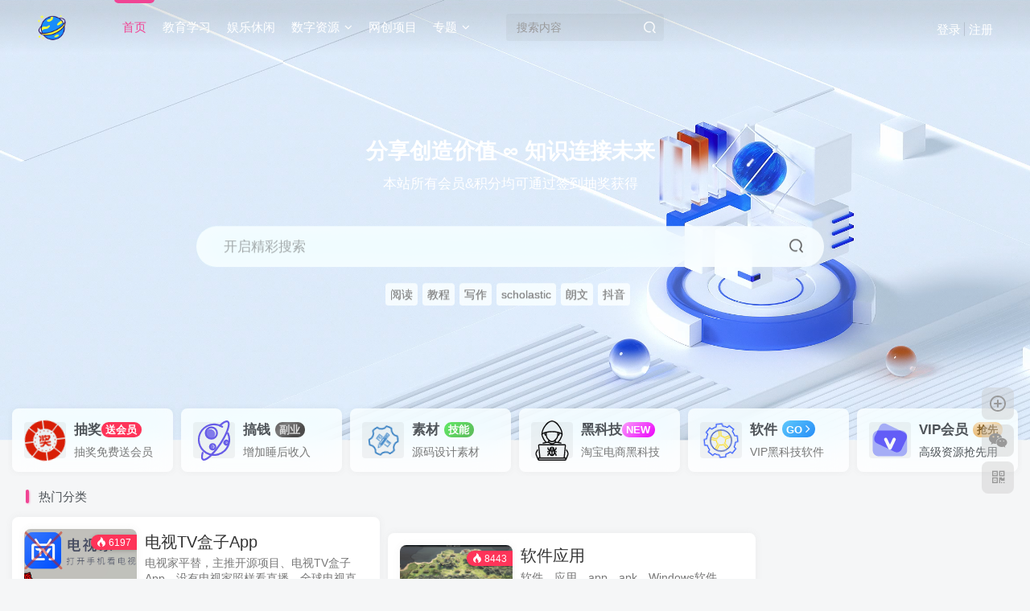

--- FILE ---
content_type: text/html; charset=UTF-8
request_url: https://d.limingdao.com/?orderby=views
body_size: 13303
content:
<!DOCTYPE HTML>
<html lang="zh-Hans">
<head>
	<meta charset="UTF-8">
	<link rel="dns-prefetch" href="//apps.bdimg.com">
	<meta http-equiv="X-UA-Compatible" content="IE=edge,chrome=1">
	<meta name="viewport" content="width=device-width, initial-scale=1.0, user-scalable=0, minimum-scale=1.0, maximum-scale=0.0, viewport-fit=cover">
	<meta http-equiv="Cache-Control" content="no-transform" />
	<meta http-equiv="Cache-Control" content="no-siteapp" />
	<meta name='robots' content='max-image-preview:large' />
	<style>img:is([sizes="auto" i], [sizes^="auto," i]) { contain-intrinsic-size: 3000px 1500px }</style>
	<title>黎明岛-互联网资源-互联网资源分享</title><meta name="description" content="">
<link rel="canonical" href="https://d.limingdao.com/?orderby=views" /><link rel='stylesheet' id='wp-block-library-css' href='https://d.limingdao.com/wp-includes/css/dist/block-library/style.min.css?ver=6.8.3' type='text/css' media='all' />
<style id='classic-theme-styles-inline-css' type='text/css'>
/*! This file is auto-generated */
.wp-block-button__link{color:#fff;background-color:#32373c;border-radius:9999px;box-shadow:none;text-decoration:none;padding:calc(.667em + 2px) calc(1.333em + 2px);font-size:1.125em}.wp-block-file__button{background:#32373c;color:#fff;text-decoration:none}
</style>
<style id='global-styles-inline-css' type='text/css'>
:root{--wp--preset--aspect-ratio--square: 1;--wp--preset--aspect-ratio--4-3: 4/3;--wp--preset--aspect-ratio--3-4: 3/4;--wp--preset--aspect-ratio--3-2: 3/2;--wp--preset--aspect-ratio--2-3: 2/3;--wp--preset--aspect-ratio--16-9: 16/9;--wp--preset--aspect-ratio--9-16: 9/16;--wp--preset--color--black: #000000;--wp--preset--color--cyan-bluish-gray: #abb8c3;--wp--preset--color--white: #ffffff;--wp--preset--color--pale-pink: #f78da7;--wp--preset--color--vivid-red: #cf2e2e;--wp--preset--color--luminous-vivid-orange: #ff6900;--wp--preset--color--luminous-vivid-amber: #fcb900;--wp--preset--color--light-green-cyan: #7bdcb5;--wp--preset--color--vivid-green-cyan: #00d084;--wp--preset--color--pale-cyan-blue: #8ed1fc;--wp--preset--color--vivid-cyan-blue: #0693e3;--wp--preset--color--vivid-purple: #9b51e0;--wp--preset--gradient--vivid-cyan-blue-to-vivid-purple: linear-gradient(135deg,rgba(6,147,227,1) 0%,rgb(155,81,224) 100%);--wp--preset--gradient--light-green-cyan-to-vivid-green-cyan: linear-gradient(135deg,rgb(122,220,180) 0%,rgb(0,208,130) 100%);--wp--preset--gradient--luminous-vivid-amber-to-luminous-vivid-orange: linear-gradient(135deg,rgba(252,185,0,1) 0%,rgba(255,105,0,1) 100%);--wp--preset--gradient--luminous-vivid-orange-to-vivid-red: linear-gradient(135deg,rgba(255,105,0,1) 0%,rgb(207,46,46) 100%);--wp--preset--gradient--very-light-gray-to-cyan-bluish-gray: linear-gradient(135deg,rgb(238,238,238) 0%,rgb(169,184,195) 100%);--wp--preset--gradient--cool-to-warm-spectrum: linear-gradient(135deg,rgb(74,234,220) 0%,rgb(151,120,209) 20%,rgb(207,42,186) 40%,rgb(238,44,130) 60%,rgb(251,105,98) 80%,rgb(254,248,76) 100%);--wp--preset--gradient--blush-light-purple: linear-gradient(135deg,rgb(255,206,236) 0%,rgb(152,150,240) 100%);--wp--preset--gradient--blush-bordeaux: linear-gradient(135deg,rgb(254,205,165) 0%,rgb(254,45,45) 50%,rgb(107,0,62) 100%);--wp--preset--gradient--luminous-dusk: linear-gradient(135deg,rgb(255,203,112) 0%,rgb(199,81,192) 50%,rgb(65,88,208) 100%);--wp--preset--gradient--pale-ocean: linear-gradient(135deg,rgb(255,245,203) 0%,rgb(182,227,212) 50%,rgb(51,167,181) 100%);--wp--preset--gradient--electric-grass: linear-gradient(135deg,rgb(202,248,128) 0%,rgb(113,206,126) 100%);--wp--preset--gradient--midnight: linear-gradient(135deg,rgb(2,3,129) 0%,rgb(40,116,252) 100%);--wp--preset--font-size--small: 13px;--wp--preset--font-size--medium: 20px;--wp--preset--font-size--large: 36px;--wp--preset--font-size--x-large: 42px;--wp--preset--spacing--20: 0.44rem;--wp--preset--spacing--30: 0.67rem;--wp--preset--spacing--40: 1rem;--wp--preset--spacing--50: 1.5rem;--wp--preset--spacing--60: 2.25rem;--wp--preset--spacing--70: 3.38rem;--wp--preset--spacing--80: 5.06rem;--wp--preset--shadow--natural: 6px 6px 9px rgba(0, 0, 0, 0.2);--wp--preset--shadow--deep: 12px 12px 50px rgba(0, 0, 0, 0.4);--wp--preset--shadow--sharp: 6px 6px 0px rgba(0, 0, 0, 0.2);--wp--preset--shadow--outlined: 6px 6px 0px -3px rgba(255, 255, 255, 1), 6px 6px rgba(0, 0, 0, 1);--wp--preset--shadow--crisp: 6px 6px 0px rgba(0, 0, 0, 1);}:where(.is-layout-flex){gap: 0.5em;}:where(.is-layout-grid){gap: 0.5em;}body .is-layout-flex{display: flex;}.is-layout-flex{flex-wrap: wrap;align-items: center;}.is-layout-flex > :is(*, div){margin: 0;}body .is-layout-grid{display: grid;}.is-layout-grid > :is(*, div){margin: 0;}:where(.wp-block-columns.is-layout-flex){gap: 2em;}:where(.wp-block-columns.is-layout-grid){gap: 2em;}:where(.wp-block-post-template.is-layout-flex){gap: 1.25em;}:where(.wp-block-post-template.is-layout-grid){gap: 1.25em;}.has-black-color{color: var(--wp--preset--color--black) !important;}.has-cyan-bluish-gray-color{color: var(--wp--preset--color--cyan-bluish-gray) !important;}.has-white-color{color: var(--wp--preset--color--white) !important;}.has-pale-pink-color{color: var(--wp--preset--color--pale-pink) !important;}.has-vivid-red-color{color: var(--wp--preset--color--vivid-red) !important;}.has-luminous-vivid-orange-color{color: var(--wp--preset--color--luminous-vivid-orange) !important;}.has-luminous-vivid-amber-color{color: var(--wp--preset--color--luminous-vivid-amber) !important;}.has-light-green-cyan-color{color: var(--wp--preset--color--light-green-cyan) !important;}.has-vivid-green-cyan-color{color: var(--wp--preset--color--vivid-green-cyan) !important;}.has-pale-cyan-blue-color{color: var(--wp--preset--color--pale-cyan-blue) !important;}.has-vivid-cyan-blue-color{color: var(--wp--preset--color--vivid-cyan-blue) !important;}.has-vivid-purple-color{color: var(--wp--preset--color--vivid-purple) !important;}.has-black-background-color{background-color: var(--wp--preset--color--black) !important;}.has-cyan-bluish-gray-background-color{background-color: var(--wp--preset--color--cyan-bluish-gray) !important;}.has-white-background-color{background-color: var(--wp--preset--color--white) !important;}.has-pale-pink-background-color{background-color: var(--wp--preset--color--pale-pink) !important;}.has-vivid-red-background-color{background-color: var(--wp--preset--color--vivid-red) !important;}.has-luminous-vivid-orange-background-color{background-color: var(--wp--preset--color--luminous-vivid-orange) !important;}.has-luminous-vivid-amber-background-color{background-color: var(--wp--preset--color--luminous-vivid-amber) !important;}.has-light-green-cyan-background-color{background-color: var(--wp--preset--color--light-green-cyan) !important;}.has-vivid-green-cyan-background-color{background-color: var(--wp--preset--color--vivid-green-cyan) !important;}.has-pale-cyan-blue-background-color{background-color: var(--wp--preset--color--pale-cyan-blue) !important;}.has-vivid-cyan-blue-background-color{background-color: var(--wp--preset--color--vivid-cyan-blue) !important;}.has-vivid-purple-background-color{background-color: var(--wp--preset--color--vivid-purple) !important;}.has-black-border-color{border-color: var(--wp--preset--color--black) !important;}.has-cyan-bluish-gray-border-color{border-color: var(--wp--preset--color--cyan-bluish-gray) !important;}.has-white-border-color{border-color: var(--wp--preset--color--white) !important;}.has-pale-pink-border-color{border-color: var(--wp--preset--color--pale-pink) !important;}.has-vivid-red-border-color{border-color: var(--wp--preset--color--vivid-red) !important;}.has-luminous-vivid-orange-border-color{border-color: var(--wp--preset--color--luminous-vivid-orange) !important;}.has-luminous-vivid-amber-border-color{border-color: var(--wp--preset--color--luminous-vivid-amber) !important;}.has-light-green-cyan-border-color{border-color: var(--wp--preset--color--light-green-cyan) !important;}.has-vivid-green-cyan-border-color{border-color: var(--wp--preset--color--vivid-green-cyan) !important;}.has-pale-cyan-blue-border-color{border-color: var(--wp--preset--color--pale-cyan-blue) !important;}.has-vivid-cyan-blue-border-color{border-color: var(--wp--preset--color--vivid-cyan-blue) !important;}.has-vivid-purple-border-color{border-color: var(--wp--preset--color--vivid-purple) !important;}.has-vivid-cyan-blue-to-vivid-purple-gradient-background{background: var(--wp--preset--gradient--vivid-cyan-blue-to-vivid-purple) !important;}.has-light-green-cyan-to-vivid-green-cyan-gradient-background{background: var(--wp--preset--gradient--light-green-cyan-to-vivid-green-cyan) !important;}.has-luminous-vivid-amber-to-luminous-vivid-orange-gradient-background{background: var(--wp--preset--gradient--luminous-vivid-amber-to-luminous-vivid-orange) !important;}.has-luminous-vivid-orange-to-vivid-red-gradient-background{background: var(--wp--preset--gradient--luminous-vivid-orange-to-vivid-red) !important;}.has-very-light-gray-to-cyan-bluish-gray-gradient-background{background: var(--wp--preset--gradient--very-light-gray-to-cyan-bluish-gray) !important;}.has-cool-to-warm-spectrum-gradient-background{background: var(--wp--preset--gradient--cool-to-warm-spectrum) !important;}.has-blush-light-purple-gradient-background{background: var(--wp--preset--gradient--blush-light-purple) !important;}.has-blush-bordeaux-gradient-background{background: var(--wp--preset--gradient--blush-bordeaux) !important;}.has-luminous-dusk-gradient-background{background: var(--wp--preset--gradient--luminous-dusk) !important;}.has-pale-ocean-gradient-background{background: var(--wp--preset--gradient--pale-ocean) !important;}.has-electric-grass-gradient-background{background: var(--wp--preset--gradient--electric-grass) !important;}.has-midnight-gradient-background{background: var(--wp--preset--gradient--midnight) !important;}.has-small-font-size{font-size: var(--wp--preset--font-size--small) !important;}.has-medium-font-size{font-size: var(--wp--preset--font-size--medium) !important;}.has-large-font-size{font-size: var(--wp--preset--font-size--large) !important;}.has-x-large-font-size{font-size: var(--wp--preset--font-size--x-large) !important;}
:where(.wp-block-post-template.is-layout-flex){gap: 1.25em;}:where(.wp-block-post-template.is-layout-grid){gap: 1.25em;}
:where(.wp-block-columns.is-layout-flex){gap: 2em;}:where(.wp-block-columns.is-layout-grid){gap: 2em;}
:root :where(.wp-block-pullquote){font-size: 1.5em;line-height: 1.6;}
</style>
<link rel='stylesheet' id='_bootstrap-css' href='https://d.limingdao.com/wp-content/themes/zibll/css/bootstrap.min.css?ver=7.7' type='text/css' media='all' />
<link rel='stylesheet' id='_fontawesome-css' href='https://d.limingdao.com/wp-content/themes/zibll/css/font-awesome.min.css?ver=7.7' type='text/css' media='all' />
<link rel='stylesheet' id='_main-css' href='https://d.limingdao.com/wp-content/themes/zibll/css/main.min.css?ver=7.7' type='text/css' media='all' />
<script type="text/javascript" src="https://d.limingdao.com/wp-content/themes/zibll/js/libs/jquery.min.js?ver=7.7" id="jquery-js"></script>
<link rel='shortcut icon' href='https://oss.aoobee.com/2024/05/200200.png'><link rel='icon' href='https://oss.aoobee.com/2024/05/200200.png'><link rel='apple-touch-icon-precomposed' href='https://oss.aoobee.com/2024/05/200200.png'><meta name='msapplication-TileImage' content='https://oss.aoobee.com/2024/05/200200.png'><style>body{--theme-color:#f04494;--focus-shadow-color:rgba(240,68,148,.4);--focus-color-opacity1:rgba(240,68,148,.1);--mian-max-width:1500px;}.enlighter-default .enlighter{max-height:400px;overflow-y:auto !important;}@media (max-width:640px) {
		.meta-right .meta-like{
			display: unset !important;
		}
	}</style>
<!--HEADER_CODE_START-->
<!--自用图标库--> 
<script src="//at.alicdn.com/t/c/font_4273832_fpzmqb0cwjm.js"></script>
<script async src="https://pagead2.googlesyndication.com/pagead/js/adsbygoogle.js?client=ca-pub-8752263153695128"
     crossorigin="anonymous"></script>
<!--HEADER_CODE_END-->
<meta name='apple-mobile-web-app-title' content='黎明岛-互联网资源'><!--[if IE]><script src="https://d.limingdao.com/wp-content/themes/zibll/js/libs/html5.min.js"></script><![endif]-->	</head>
<body class="home blog wp-theme-zibll white-theme nav-fixed site-layout-2">
			    <header class="header header-layout-2 show-slide">
        <nav class="navbar navbar-top center">
            <div class="container-fluid container-header">
                <div class="navbar-header">
			<div class="navbar-brand"><a class="navbar-logo" href="https://d.limingdao.com"><img src="https://oss.aoobee.com/2024/05/200200.png" switch-src="https://oss.aoobee.com/2024/05/200200.png" alt="黎明岛-互联网资源-互联网资源分享" >
			</a></div>
			<button type="button" data-toggle-class="mobile-navbar-show" data-target="body" class="navbar-toggle"><i class="em12 css-icon i-menu"><i></i></i></button><a class="main-search-btn navbar-toggle" href="javascript:;"><svg class="icon" aria-hidden="true"><use xlink:href="#icon-search"></use></svg></a>
		</div>                <div class="collapse navbar-collapse">
                    <ul class="nav navbar-nav"><li id="menu-item-55568" class="menu-item menu-item-type-custom menu-item-object-custom current-menu-item menu-item-home menu-item-55568"><a href="https://d.limingdao.com/">首页</a></li>
<li id="menu-item-55575" class="menu-item menu-item-type-taxonomy menu-item-object-category menu-item-55575"><a href="https://d.limingdao.com/education-and-learning">教育学习</a></li>
<li id="menu-item-55570" class="menu-item menu-item-type-taxonomy menu-item-object-category menu-item-55570"><a href="https://d.limingdao.com/entertainment">娱乐休闲</a></li>
<li id="menu-item-55934" class="menu-item menu-item-type-taxonomy menu-item-object-category menu-item-has-children menu-item-55934"><a href="https://d.limingdao.com/digital-resources">数字资源</a>
<ul class="sub-menu">
	<li id="menu-item-55571" class="menu-item menu-item-type-taxonomy menu-item-object-category menu-item-55571"><a href="https://d.limingdao.com/digital-resources/source-code">源码code</a></li>
	<li id="menu-item-55569" class="menu-item menu-item-type-taxonomy menu-item-object-category menu-item-55569"><a href="https://d.limingdao.com/digital-resources/e-reading">电子读物</a></li>
	<li id="menu-item-55572" class="menu-item menu-item-type-taxonomy menu-item-object-category menu-item-55572"><a href="https://d.limingdao.com/digital-resources/material-template">素材模板</a></li>
</ul>
</li>
<li id="menu-item-55935" class="menu-item menu-item-type-taxonomy menu-item-object-category menu-item-55935"><a href="https://d.limingdao.com/earnmoney">网创项目</a></li>
<li id="menu-item-55948" class="menu-item menu-item-type-custom menu-item-object-custom menu-item-has-children menu-item-55948"><a href="/">专题</a>
<ul class="sub-menu">
	<li id="menu-item-55949" class="menu-item menu-item-type-taxonomy menu-item-object-topics menu-item-55949"><a href="https://d.limingdao.com/topics/adobe">Adobe</a></li>
	<li id="menu-item-55950" class="menu-item menu-item-type-taxonomy menu-item-object-topics menu-item-55950"><a href="https://d.limingdao.com/topics/ai-app">AI-app</a></li>
	<li id="menu-item-55951" class="menu-item menu-item-type-taxonomy menu-item-object-topics menu-item-55951"><a href="https://d.limingdao.com/topics/aoo">IT技术</a></li>
	<li id="menu-item-55952" class="menu-item menu-item-type-taxonomy menu-item-object-topics menu-item-55952"><a href="https://d.limingdao.com/topics/pe">Prompt Enginnering提示工程</a></li>
	<li id="menu-item-55953" class="menu-item menu-item-type-taxonomy menu-item-object-topics menu-item-55953"><a href="https://d.limingdao.com/topics/childrenenglish">儿童英语</a></li>
	<li id="menu-item-55954" class="menu-item menu-item-type-taxonomy menu-item-object-topics menu-item-55954"><a href="https://d.limingdao.com/topics/shenbashenma">共享资源</a></li>
	<li id="menu-item-55955" class="menu-item menu-item-type-taxonomy menu-item-object-topics menu-item-55955"><a href="https://d.limingdao.com/topics/shortvideo">抖音快手</a></li>
	<li id="menu-item-55956" class="menu-item menu-item-type-taxonomy menu-item-object-topics menu-item-55956"><a href="https://d.limingdao.com/topics/tvapp">电视TV盒子App</a></li>
	<li id="menu-item-55957" class="menu-item menu-item-type-taxonomy menu-item-object-topics menu-item-55957"><a href="https://d.limingdao.com/topics/enovel">网文小说</a></li>
	<li id="menu-item-55958" class="menu-item menu-item-type-taxonomy menu-item-object-topics menu-item-55958"><a href="https://d.limingdao.com/topics/english">英语学习</a></li>
</ul>
</li>
</ul><form method="get" class="navbar-form navbar-left hover-show" action="https://d.limingdao.com/"><div class="form-group relative dropdown"><input type="text" class="form-control search-input focus-show" name="s" placeholder="搜索内容"><div class="abs-right muted-3-color"><button type="submit" tabindex="3" class="null"><svg class="icon" aria-hidden="true"><use xlink:href="#icon-search"></use></svg></button></div><div class=" lazyload" remote-box="https://d.limingdao.com/wp-admin/admin-ajax.php?action=menu_search" lazyload-action="ias"> </div></div></form><div class="navbar-form navbar-right hide show-nav-but" style="margin-right:-10px;"><a data-toggle-class data-target=".nav.navbar-nav" href="javascript:;" class="but"><svg class="" aria-hidden="true" data-viewBox="0 0 1024 1024" viewBox="0 0 1024 1024"><use xlink:href="#icon-menu_2"></use></svg></a></div><div class="navbar-form navbar-right navbar-text">
					<ul class="list-inline splitters relative">
						<li><a href="javascript:;" class="signin-loader">登录</a></li><li><a href="javascript:;" class="signup-loader">注册</a></li>
					</ul>
				</div>                </div>
            </div>
        </nav>
    </header>

    <div class="mobile-header">
        <nav mini-touch="mobile-nav" touch-direction="left" class="mobile-navbar visible-xs-block scroll-y mini-scrollbar left">
            <ul class="mobile-menus theme-box"><li class="menu-item menu-item-type-custom menu-item-object-custom current-menu-item menu-item-home menu-item-55568"><a href="https://d.limingdao.com/">首页</a></li>
<li class="menu-item menu-item-type-taxonomy menu-item-object-category menu-item-55575"><a href="https://d.limingdao.com/education-and-learning">教育学习</a></li>
<li class="menu-item menu-item-type-taxonomy menu-item-object-category menu-item-55570"><a href="https://d.limingdao.com/entertainment">娱乐休闲</a></li>
<li class="menu-item menu-item-type-taxonomy menu-item-object-category menu-item-has-children menu-item-55934"><a href="https://d.limingdao.com/digital-resources">数字资源</a>
<ul class="sub-menu">
	<li class="menu-item menu-item-type-taxonomy menu-item-object-category menu-item-55571"><a href="https://d.limingdao.com/digital-resources/source-code">源码code</a></li>
	<li class="menu-item menu-item-type-taxonomy menu-item-object-category menu-item-55569"><a href="https://d.limingdao.com/digital-resources/e-reading">电子读物</a></li>
	<li class="menu-item menu-item-type-taxonomy menu-item-object-category menu-item-55572"><a href="https://d.limingdao.com/digital-resources/material-template">素材模板</a></li>
</ul>
</li>
<li class="menu-item menu-item-type-taxonomy menu-item-object-category menu-item-55935"><a href="https://d.limingdao.com/earnmoney">网创项目</a></li>
<li class="menu-item menu-item-type-custom menu-item-object-custom menu-item-has-children menu-item-55948"><a href="/">专题</a>
<ul class="sub-menu">
	<li class="menu-item menu-item-type-taxonomy menu-item-object-topics menu-item-55949"><a href="https://d.limingdao.com/topics/adobe">Adobe</a></li>
	<li class="menu-item menu-item-type-taxonomy menu-item-object-topics menu-item-55950"><a href="https://d.limingdao.com/topics/ai-app">AI-app</a></li>
	<li class="menu-item menu-item-type-taxonomy menu-item-object-topics menu-item-55951"><a href="https://d.limingdao.com/topics/aoo">IT技术</a></li>
	<li class="menu-item menu-item-type-taxonomy menu-item-object-topics menu-item-55952"><a href="https://d.limingdao.com/topics/pe">Prompt Enginnering提示工程</a></li>
	<li class="menu-item menu-item-type-taxonomy menu-item-object-topics menu-item-55953"><a href="https://d.limingdao.com/topics/childrenenglish">儿童英语</a></li>
	<li class="menu-item menu-item-type-taxonomy menu-item-object-topics menu-item-55954"><a href="https://d.limingdao.com/topics/shenbashenma">共享资源</a></li>
	<li class="menu-item menu-item-type-taxonomy menu-item-object-topics menu-item-55955"><a href="https://d.limingdao.com/topics/shortvideo">抖音快手</a></li>
	<li class="menu-item menu-item-type-taxonomy menu-item-object-topics menu-item-55956"><a href="https://d.limingdao.com/topics/tvapp">电视TV盒子App</a></li>
	<li class="menu-item menu-item-type-taxonomy menu-item-object-topics menu-item-55957"><a href="https://d.limingdao.com/topics/enovel">网文小说</a></li>
	<li class="menu-item menu-item-type-taxonomy menu-item-object-topics menu-item-55958"><a href="https://d.limingdao.com/topics/english">英语学习</a></li>
</ul>
</li>
</ul><div class="posts-nav-box" data-title="文章目录"></div><div class="sub-user-box"><div class="text-center"><div class="flex jsa header-user-href"><a href="javascript:;" class="signin-loader"><div class="badg mb6 toggle-radius c-blue"><svg class="icon" aria-hidden="true" data-viewBox="50 0 924 924" viewBox="50 0 924 924"><use xlink:href="#icon-user"></use></svg></div><div class="c-blue">登录</div></a><a href="javascript:;" class="signup-loader"><div class="badg mb6 toggle-radius c-green"><svg class="icon" aria-hidden="true"><use xlink:href="#icon-signup"></use></svg></div><div class="c-green">注册</div></a><a target="_blank" rel="nofollow" href="https://d.limingdao.com/user-sign?tab=resetpassword&redirect_to=https://d.limingdao.com/?orderby=views"><div class="badg mb6 toggle-radius c-purple"><svg class="icon" aria-hidden="true"><use xlink:href="#icon-user_rp"></use></svg></div><div class="c-purple">找回密码</div></a></div></div></div><div class="mobile-nav-widget"></div>        </nav>
        <div class="fixed-body" data-toggle-class="mobile-navbar-show" data-target="body"></div>
    </div>
    <div class="header-slider-container relative mb20 card-6 filter-blur"><div class="relative zib-slider"><div class="new-swiper slide-index slide-header swiper-container-initialized"  data-direction="horizontal" data-effect="slide" data-loop="true" data-autoplay="1" data-interval="6000" data-spaceBetween="0" style="--m-height :280px;--pc-height :550px;"><div class="swiper-wrapper"><div class="swiper-slide "><span><video autoplay="" loop="" muted="" class="fit-cover radius8 lazyload "  data-src="https://oss.aoobee.com/2024/05/666ed79783f9b1ac64171.mp4" src=""></video><div class="absolute"></div></span></div></div></div></div><div class="header-slider-search abs-center"><div class="header-slider-search-more text-center before"><div class="em16 font-bold mb10">分享创造价值 ∞ 知识连接未来</div>
<div>本站所有会员&积分均可通过签到抽奖获得</div></div><div class="search-input"><form method="get" class="padding-10 search-form" action="https://d.limingdao.com/"><div class="line-form"><div class="search-input-text">
                <input type="text" name="s" class="line-form-input" tabindex="1" value=""><i class="line-form-line"></i>
                <div class="scale-placeholder" default="开启精彩搜索">开启精彩搜索</div>
                <div class="abs-right muted-color"><button type="submit" tabindex="2" class="null"><svg class="icon" aria-hidden="true"><use xlink:href="#icon-search"></use></svg></button>
                </div>
            </div><input type="hidden" name="type" value="post"></div></form><div class="search-keywords">
                                <p class="muted-color">热门搜索</p>
                                <div><a class="search_keywords muted-2-color but em09 mr6 mb6" href="https://d.limingdao.com/?s=阅读&amp;type=post">阅读</a><a class="search_keywords muted-2-color but em09 mr6 mb6" href="https://d.limingdao.com/?s=教程&amp;type=post">教程</a><a class="search_keywords muted-2-color but em09 mr6 mb6" href="https://d.limingdao.com/?s=写作&amp;type=post">写作</a><a class="search_keywords muted-2-color but em09 mr6 mb6" href="https://d.limingdao.com/?s=scholastic&amp;type=post">scholastic</a><a class="search_keywords muted-2-color but em09 mr6 mb6" href="https://d.limingdao.com/?s=朗文&amp;type=post">朗文</a><a class="search_keywords muted-2-color but em09 mr6 mb6" href="https://d.limingdao.com/?s=抖音">抖音</a></div>
                            </div></div></div><div class="header-slider-card container"><div class=""><div class="flex jse flex-row gutters-5 flex-col-sm-2"><div class="flex1"><a class="main-color"  href="/choujiang/"><div class="icon-cover-card flex ac zib-widget"><div class="icon-cover-icon badg cir transparent radius4" style="font-size: 25px;"><svg class="icon fa-spin fa-2x" aria-hidden="true"><use xlink:href="#icon-choujiang"></use></svg></div><div class="icon-cover-desc ml10 flex1 px12-sm"> <div class="em12 text-ellipsis font-bold"> 抽奖<badge>送会员</badge></div><div class="muted-color mt6 text-ellipsis"> 抽奖免费送会员</div></div></div></a></div><div class="flex1"><div class="icon-cover-card flex ac zib-widget"><div class="icon-cover-icon badg cir transparent radius4" style="font-size: 25px;"><svg class="icon  fa-2x " aria-hidden="true"><use xlink:href="#icon-shequnmoren"></use></svg></div><div class="icon-cover-desc ml10 flex1 px12-sm"> <div class="em12 text-ellipsis font-bold"> 搞钱<badge class="ml6 jb-vip2">副业</badge></div><div class="muted-color mt6 text-ellipsis"> 增加睡后收入</div></div></div></div><div class="flex1"><div class="icon-cover-card flex ac zib-widget"><div class="icon-cover-icon badg cir transparent radius4" style="font-size: 25px;"><svg class="icon fa-spin fa-2x " aria-hidden="true"><use xlink:href="#icon-web-icon-"></use></svg></div><div class="icon-cover-desc ml10 flex1 px12-sm"> <div class="em12 text-ellipsis font-bold"> 素材<badge class="ml6 jb-green">技能</badge></div><div class="muted-color mt6 text-ellipsis"> 源码设计素材</div></div></div></div><div class="flex1"><div class="icon-cover-card flex ac zib-widget"><div class="icon-cover-icon badg cir transparent radius4" style="font-size: 25px;"><svg class="icon  fa-2x" aria-hidden="true"><use xlink:href="#icon-hacker-search"></use></svg></div><div class="icon-cover-desc ml10 flex1 px12-sm"> <div class="em12 text-ellipsis font-bold"> 黑科技<badge class="jb-purple">NEW</badge></div><div class="muted-color mt6 text-ellipsis"> 淘宝电商黑科技</div></div></div></div><div class="flex1"><div class="icon-cover-card flex ac zib-widget"><div class="icon-cover-icon badg cir transparent radius4" style="font-size: 25px;"><svg class="icon  fa-2x  fa-spin " aria-hidden="true"><use xlink:href="#icon-chilun"></use></svg></div><div class="icon-cover-desc ml10 flex1 px12-sm"> <div class="em12 text-ellipsis font-bold"> 软件<badge class="ml6 jb-blue">GO <span class="fa fa-angle-right em12"></span></badge></div><div class="muted-color mt6 text-ellipsis"> VIP黑科技软件</div></div></div></div><div class="flex1"><div class="icon-cover-card flex ac zib-widget"><div class="icon-cover-icon badg cir transparent radius4" style="font-size: 25px;"><svg class="icon  fa-2x  " aria-hidden="true"><use xlink:href="#icon-huiyuanka"></use></svg></div><div class="icon-cover-desc ml10 flex1 px12-sm"> <div class="em12 text-ellipsis font-bold"> <a class="pay-vip" href="javascript:;">VIP会员<badge class="ml6 jb-vip1">抢先</badge></div><div class="muted-color mt6 text-ellipsis"> 高级资源抢先用</div></div></div></div></div></div></div></div>
<div class="container fluid-widget"></div><main role="main" class="container">
		<div class="content-wrap">
		<div class="content-layout">
			<div class="clearfix"><div class="box-body notop"><div class="title-theme">热门分类</div></div><div class="row gutters-5"><div class="col-sm-6 col-xs-12"><div class="zib-widget term-aggregation"><div class="mb20 hover-zoom-img flex px12-sm px12-m-s"><div class="term-img flex0 em09-sm"><a target="_blank" href="https://d.limingdao.com/topics/tvapp"><div class="graphic hover-zoom-img  " style="padding-bottom: 70%!important;"><img class="fit-cover lazyload" data-src="https://oss.aoobee.com/2023/11/maxresdefault.jpg" src="https://d.limingdao.com/wp-content/themes/zibll/img/thumbnail.svg" alt="专题-电视TV盒子App-黎明岛-互联网资源"><badge class="img-badge px12"><svg class="icon" aria-hidden="true"><use xlink:href="#icon-hot"></use></svg> 6197</badge></div></a></div><div class="term-title ml10 flex xx flex1 jsb"><a class="em14 key-color" target="_blank" href="https://d.limingdao.com/topics/tvapp">电视TV盒子App</a><div class="text-ellipsis-2 muted-color">电视家平替，主推开源项目、电视TV盒子App，没有电视家照样看直播，全球电视直播免费看，TVBOX，猫影视（已停更），小苹果影视这三个壳应用，配置直播视频源即可，无惧政策</div><div class="term-meta flex jsb ac"><sapn class="px12 muted-3-color"><i class="fa fa-file-text-o fa-fw"></i>16篇文章</sapn><a class="but p2-10 px12 c-blue hide-m-s" target="_blank" href="https://d.limingdao.com/topics/tvapp"><i class="fa fa-angle-right"></i>更多文章</a></div></div></div><div class="mt10 flex jsb ac"><div class="text-ellipsis"><a class="icon-circle mln3"  target="_blank" href="https://d.limingdao.com/54949">电视家永久免费版最新版</a></div><div class="em09 muted-3-color flex0 ml10"><i class="fa fa-clock-o mr3" aria-hidden="true"></i>2年前</div></div><div class="mt10 flex jsb ac"><div class="text-ellipsis"><a class="icon-circle mln3"  target="_blank" href="https://d.limingdao.com/54953">电视家3.0 v3.10.26 免登陆去广告VIP版</a></div><div class="em09 muted-3-color flex0 ml10"><i class="fa fa-clock-o mr3" aria-hidden="true"></i>2年前</div></div><div class="mt10 flex jsb ac"><div class="text-ellipsis"><a class="icon-circle mln3"  target="_blank" href="https://d.limingdao.com/54962">电视家3.10.27.apk修复版2023最新免费下载-电视家3.10.27永久免费版安装包下载2023最新版 v3.10.27安卓版_爱下手机站</a></div><div class="em09 muted-3-color flex0 ml10"><i class="fa fa-clock-o mr3" aria-hidden="true"></i>2年前</div></div><div class="mt10 flex jsb ac"><div class="text-ellipsis"><a class="icon-circle mln3"  target="_blank" href="https://d.limingdao.com/55035">TVBox下载 20230902-0114 TVBox接口 电视盒子APP 全网电影电视剧免费看</a></div><div class="em09 muted-3-color flex0 ml10"><i class="fa fa-clock-o mr3" aria-hidden="true"></i>2年前</div></div></div></div><div class="col-sm-6 col-xs-12"><div class="zib-widget term-aggregation"><div class="mb20 hover-zoom-img flex px12-sm px12-m-s"><div class="term-img flex0 em09-sm"><a target="_blank" href="https://d.limingdao.com/digital-resources/software-application"><div class="graphic hover-zoom-img  " style="padding-bottom: 70%!important;"><img class="fit-cover lazyload" data-src="https://oss.aoobee.com/2023/09/64b944ae755dd11b865b7daa3efd7346.jpg" src="https://d.limingdao.com/wp-content/themes/zibll/img/thumbnail.svg" alt="分类-软件应用-黎明岛-互联网资源"><badge class="img-badge px12"><svg class="icon" aria-hidden="true"><use xlink:href="#icon-hot"></use></svg> 8443</badge></div></a></div><div class="term-title ml10 flex xx flex1 jsb"><a class="em14 key-color" target="_blank" href="https://d.limingdao.com/digital-resources/software-application">软件应用</a><div class="text-ellipsis-2 muted-color">软件，应用，app，apk，Windows软件，Mac软件,IOS,等软件应用</div><div class="term-meta flex jsb ac"><sapn class="px12 muted-3-color"><i class="fa fa-file-text-o fa-fw"></i>33篇文章</sapn><a class="but p2-10 px12 c-blue hide-m-s" target="_blank" href="https://d.limingdao.com/digital-resources/software-application"><i class="fa fa-angle-right"></i>更多文章</a></div></div></div><div class="mt10 flex jsb ac"><div class="text-ellipsis"><a class="icon-circle mln3"  target="_blank" href="https://d.limingdao.com/53223">[Windows] 文件夹批量生成器V2</a></div><div class="em09 muted-3-color flex0 ml10"><i class="fa fa-clock-o mr3" aria-hidden="true"></i>2年前</div></div><div class="mt10 flex jsb ac"><div class="text-ellipsis"><a class="icon-circle mln3"  target="_blank" href="https://d.limingdao.com/54949">电视家永久免费版最新版</a></div><div class="em09 muted-3-color flex0 ml10"><i class="fa fa-clock-o mr3" aria-hidden="true"></i>2年前</div></div><div class="mt10 flex jsb ac"><div class="text-ellipsis"><a class="icon-circle mln3"  target="_blank" href="https://d.limingdao.com/54953">电视家3.0 v3.10.26 免登陆去广告VIP版</a></div><div class="em09 muted-3-color flex0 ml10"><i class="fa fa-clock-o mr3" aria-hidden="true"></i>2年前</div></div><div class="mt10 flex jsb ac"><div class="text-ellipsis"><a class="icon-circle mln3"  target="_blank" href="https://d.limingdao.com/54962">电视家3.10.27.apk修复版2023最新免费下载-电视家3.10.27永久免费版安装包下载2023最新版 v3.10.27安卓版_爱下手机站</a></div><div class="em09 muted-3-color flex0 ml10"><i class="fa fa-clock-o mr3" aria-hidden="true"></i>2年前</div></div></div></div><div class="col-sm-6 col-xs-12"><div class="zib-widget term-aggregation"><div class="mb20 hover-zoom-img flex px12-sm px12-m-s"><div class="term-img flex0 em09-sm"><a target="_blank" href="https://d.limingdao.com/topics/shortvideo"><div class="graphic hover-zoom-img  " style="padding-bottom: 70%!important;"><img class="fit-cover lazyload" data-src="https://oss.aoobee.com/2024/01/553560.png" src="https://d.limingdao.com/wp-content/themes/zibll/img/thumbnail.svg" alt="专题-抖音快手-黎明岛-互联网资源"><badge class="img-badge px12"><svg class="icon" aria-hidden="true"><use xlink:href="#icon-hot"></use></svg> 1W+</badge></div></a></div><div class="term-title ml10 flex xx flex1 jsb"><a class="em14 key-color" target="_blank" href="https://d.limingdao.com/topics/shortvideo">抖音快手</a><div class="text-ellipsis-2 muted-color">抖音快手短视频</div><div class="term-meta flex jsb ac"><sapn class="px12 muted-3-color"><i class="fa fa-file-text-o fa-fw"></i>46篇文章</sapn><a class="but p2-10 px12 c-blue hide-m-s" target="_blank" href="https://d.limingdao.com/topics/shortvideo"><i class="fa fa-angle-right"></i>更多文章</a></div></div></div><div class="mt10 flex jsb ac"><div class="text-ellipsis"><a class="icon-circle mln3"  target="_blank" href="https://d.limingdao.com/65">02 【抖音分析师】账号分析—揭秘已发布视频隐性</a></div><div class="em09 muted-3-color flex0 ml10"><i class="fa fa-clock-o mr3" aria-hidden="true"></i>2年前</div></div><div class="mt10 flex jsb ac"><div class="text-ellipsis"><a class="icon-circle mln3"  target="_blank" href="https://d.limingdao.com/66">03 账号分析—判断抖音作品是否被抖音推荐与账号</a></div><div class="em09 muted-3-color flex0 ml10"><i class="fa fa-clock-o mr3" aria-hidden="true"></i>2年前</div></div><div class="mt10 flex jsb ac"><div class="text-ellipsis"><a class="icon-circle mln3"  target="_blank" href="https://d.limingdao.com/92">抖音账号权重分为4个等级，最新超高权重抖音养号技巧</a></div><div class="em09 muted-3-color flex0 ml10"><i class="fa fa-clock-o mr3" aria-hidden="true"></i>2年前</div></div><div class="mt10 flex jsb ac"><div class="text-ellipsis"><a class="icon-circle mln3"  target="_blank" href="https://d.limingdao.com/64">01 【抖音分析师】平台基础-获取积分与扣分规则</a></div><div class="em09 muted-3-color flex0 ml10"><i class="fa fa-clock-o mr3" aria-hidden="true"></i>2年前</div></div></div></div><div class="col-sm-6 col-xs-12"><div class="zib-widget term-aggregation"><div class="mb20 hover-zoom-img flex px12-sm px12-m-s"><div class="term-img flex0 em09-sm"><a target="_blank" href="https://d.limingdao.com/topics/enovel"><div class="graphic hover-zoom-img  " style="padding-bottom: 70%!important;"><img class="fit-cover lazyload" data-src="https://oss.aoobee.com/2024/04/002Aq9Dmly1guu69o88moj60yk0irgmn02.jpg" src="https://d.limingdao.com/wp-content/themes/zibll/img/thumbnail.svg" alt="专题-网文小说-黎明岛-互联网资源"><badge class="img-badge px12"><svg class="icon" aria-hidden="true"><use xlink:href="#icon-hot"></use></svg> 5.8W+</badge></div></a></div><div class="term-title ml10 flex xx flex1 jsb"><a class="em14 key-color" target="_blank" href="https://d.limingdao.com/topics/enovel">网文小说</a><div class="text-ellipsis-2 muted-color">网络小说</div><div class="term-meta flex jsb ac"><sapn class="px12 muted-3-color"><i class="fa fa-file-text-o fa-fw"></i>500篇文章</sapn><a class="but p2-10 px12 c-blue hide-m-s" target="_blank" href="https://d.limingdao.com/topics/enovel"><i class="fa fa-angle-right"></i>更多文章</a></div></div></div><div class="mt10 flex jsb ac"><div class="text-ellipsis"><a class="icon-circle mln3"  target="_blank" href="https://d.limingdao.com/4656">绝对荣誉 epub,mobi,txt精校电子书小说,全本校对版,百度云,Kindle,下载,精排</a></div><div class="em09 muted-3-color flex0 ml10"><i class="fa fa-clock-o mr3" aria-hidden="true"></i>3年前</div></div><div class="mt10 flex jsb ac"><div class="text-ellipsis"><a class="icon-circle mln3"  target="_blank" href="https://d.limingdao.com/4682">混在三国当军阀 epub,mobi,txt精校电子书小说,全本校对版,百度云,Kindle,下载,精排</a></div><div class="em09 muted-3-color flex0 ml10"><i class="fa fa-clock-o mr3" aria-hidden="true"></i>3年前</div></div><div class="mt10 flex jsb ac"><div class="text-ellipsis"><a class="icon-circle mln3"  target="_blank" href="https://d.limingdao.com/4632">家有冥妻 epub,mobi,txt,精校版电子书下载,Kindle</a></div><div class="em09 muted-3-color flex0 ml10"><i class="fa fa-clock-o mr3" aria-hidden="true"></i>3年前</div></div><div class="mt10 flex jsb ac"><div class="text-ellipsis"><a class="icon-circle mln3"  target="_blank" href="https://d.limingdao.com/4624">法医恐怖事件 epub,mobi,txt,精校版电子书下载,Kindle</a></div><div class="em09 muted-3-color flex0 ml10"><i class="fa fa-clock-o mr3" aria-hidden="true"></i>3年前</div></div></div></div></div></div>				<div class="home-tab-content">
					<div></div>					<div class="tab-content">
						<div class="posts-row ajaxpager tab-pane fade in active" id="index-tab-main">
							<div class="ajax-option ajax-replace" win-ajax-replace="filter"><div class="flex ac"><div class="option-dropdown splitters-this-r dropdown flex0">排序</div><ul class="list-inline scroll-x mini-scrollbar option-items"><a rel="nofollow" ajax-replace="true" class="ajax-next" href="https://d.limingdao.com/?orderby=modified">更新</a><a rel="nofollow" ajax-replace="true" class="ajax-next focus-color" href="https://d.limingdao.com/?orderby=views">浏览</a><a rel="nofollow" ajax-replace="true" class="ajax-next" href="https://d.limingdao.com/?orderby=like">点赞</a><a rel="nofollow" ajax-replace="true" class="ajax-next" href="https://d.limingdao.com/?orderby=comment_count">评论</a></ul></div></div><div></div><posts class="posts-item card ajax-item"><div class="item-thumbnail"><a href="https://d.limingdao.com/55159"><img src="/wp-content/themes/zibll/img/thumbnail.svg" data-src="https://oss.aoobee.com/2023/12/55159thumb.png" alt="tvbox最新配置接口2024-黎明岛-互联网资源" class="lazyload fit-cover radius8"></a></div><div class="item-body"><h2 class="item-heading"><a href="https://d.limingdao.com/55159">tvbox最新配置接口2024</a></h2><div class="item-tags scroll-x no-scrollbar mb6"><a class="but c-blue" title="查看更多分类文章" href="https://d.limingdao.com/uncategorized"><i class="fa fa-folder-open-o" aria-hidden="true"></i>未分类</a></div><div class="item-meta muted-2-color flex jsb ac"><item class="meta-author flex ac"><a href="https://d.limingdao.com/author/1"><span class="avatar-mini"><img alt="AI-Plan的头像-黎明岛-互联网资源" src="https://d.limingdao.com/wp-content/themes/zibll/img/avatar-default.png" data-src="//oss.aoobee.com/2023/06/微信图片_20230601212248-1-300x300.png" class="lazyload avatar avatar-id-1"></span></a><span title="2023-12-03 21:36:04" class="ml6">3年前</span></item><div class="meta-right"><item class="meta-view"><svg class="icon" aria-hidden="true"><use xlink:href="#icon-view"></use></svg>1.9W+</item><item class="meta-like"><svg class="icon" aria-hidden="true"><use xlink:href="#icon-like"></use></svg>45</item></div></div></div></posts><posts class="posts-item card ajax-item"><div class="item-thumbnail"><a href="https://d.limingdao.com/69"><img src="/wp-content/themes/zibll/img/thumbnail.svg" data-src="https://oss.aoobee.com/2023/09/3af6738a4fc909076b56333bed3e0d8e.jpg" alt="免费在线短信压力测试网站-短信HZ_免费电话轰炸_短信轰炸-黎明岛-互联网资源" class="lazyload fit-cover radius8"></a></div><div class="item-body"><h2 class="item-heading"><a href="https://d.limingdao.com/69">免费在线短信压力测试网站-短信HZ_免费电话轰炸_短信轰炸</a></h2><div class="item-tags scroll-x no-scrollbar mb6"><a rel="nofollow" href="https://d.limingdao.com/69#posts-pay" class="meta-pay but jb-yellow">付费阅读<span class="em09 ml3">￥</span>9.9</a><a class="but c-blue" title="查看更多分类文章" href="https://d.limingdao.com/education-and-learning"><i class="fa fa-folder-open-o" aria-hidden="true"></i>教育学习</a></div><div class="item-meta muted-2-color flex jsb ac"><item class="meta-author flex ac"><a href="https://d.limingdao.com/author/1"><span class="avatar-mini"><img alt="AI-Plan的头像-黎明岛-互联网资源" src="https://d.limingdao.com/wp-content/themes/zibll/img/avatar-default.png" data-src="//oss.aoobee.com/2023/06/微信图片_20230601212248-1-300x300.png" class="lazyload avatar avatar-id-1"></span></a><span title="2024-04-10 01:03:41" class="ml6">2年前</span></item><div class="meta-right"><item class="meta-comm"><a rel="nofollow" data-toggle="tooltip" title="去评论" href="https://d.limingdao.com/69#respond"><svg class="icon" aria-hidden="true"><use xlink:href="#icon-comment"></use></svg>0</a></item><item class="meta-view"><svg class="icon" aria-hidden="true"><use xlink:href="#icon-view"></use></svg>1.1W+</item><item class="meta-like"><svg class="icon" aria-hidden="true"><use xlink:href="#icon-like"></use></svg>12</item></div></div></div></posts><posts class="posts-item card ajax-item"><div class="item-thumbnail"><a href="https://d.limingdao.com/30161"><img src="/wp-content/themes/zibll/img/thumbnail.svg" data-src="https://oss.aoobee.com/2023/09/1ec453c4998c3f2f366c154acd881d46.jpg" alt="免费领取！少儿英语资源百度云盘大全-黎明岛-互联网资源" class="lazyload fit-cover radius8"></a></div><div class="item-body"><h2 class="item-heading"><a href="https://d.limingdao.com/30161">免费领取！少儿英语资源百度云盘大全</a></h2><div class="item-tags scroll-x no-scrollbar mb6"><a rel="nofollow" href="https://d.limingdao.com/30161#posts-pay" class="meta-pay but jb-yellow">付费阅读<span class="em09 ml3">￥</span>3.9</a><a class="but c-blue" title="查看更多分类文章" href="https://d.limingdao.com/education-and-learning"><i class="fa fa-folder-open-o" aria-hidden="true"></i>教育学习</a></div><div class="item-meta muted-2-color flex jsb ac"><item class="meta-author flex ac"><a href="https://d.limingdao.com/author/1"><span class="avatar-mini"><img alt="AI-Plan的头像-黎明岛-互联网资源" src="https://d.limingdao.com/wp-content/themes/zibll/img/avatar-default.png" data-src="//oss.aoobee.com/2023/06/微信图片_20230601212248-1-300x300.png" class="lazyload avatar avatar-id-1"></span></a><span title="2023-07-29 12:40:31" class="ml6">3年前</span></item><div class="meta-right"><item class="meta-comm"><a rel="nofollow" data-toggle="tooltip" title="去评论" href="https://d.limingdao.com/30161#respond"><svg class="icon" aria-hidden="true"><use xlink:href="#icon-comment"></use></svg>0</a></item><item class="meta-view"><svg class="icon" aria-hidden="true"><use xlink:href="#icon-view"></use></svg>6043</item><item class="meta-like"><svg class="icon" aria-hidden="true"><use xlink:href="#icon-like"></use></svg>4</item></div></div></div></posts><posts class="posts-item card ajax-item"><div class="item-thumbnail"><a href="https://d.limingdao.com/71"><img src="/wp-content/themes/zibll/img/thumbnail.svg" data-src="https://oss.aoobee.com/2023/10/image-7.png" alt="在线短信压力测试 多接口-dxhz-黎明岛-互联网资源" class="lazyload fit-cover radius8"></a></div><div class="item-body"><h2 class="item-heading"><a href="https://d.limingdao.com/71">在线短信压力测试 多接口-dxhz</a></h2><div class="item-tags scroll-x no-scrollbar mb6"><a rel="nofollow" href="https://d.limingdao.com/71#posts-pay" class="meta-pay but jb-yellow">付费阅读<span class="em09 ml3">￥</span>9.9</a><a class="but c-blue" title="查看更多分类文章" href="https://d.limingdao.com/education-and-learning"><i class="fa fa-folder-open-o" aria-hidden="true"></i>教育学习</a></div><div class="item-meta muted-2-color flex jsb ac"><item class="meta-author flex ac"><a href="https://d.limingdao.com/author/1"><span class="avatar-mini"><img alt="AI-Plan的头像-黎明岛-互联网资源" src="https://d.limingdao.com/wp-content/themes/zibll/img/avatar-default.png" data-src="//oss.aoobee.com/2023/06/微信图片_20230601212248-1-300x300.png" class="lazyload avatar avatar-id-1"></span></a><span title="2024-04-10 01:03:41" class="ml6">2年前</span></item><div class="meta-right"><item class="meta-comm"><a rel="nofollow" data-toggle="tooltip" title="去评论" href="https://d.limingdao.com/71#respond"><svg class="icon" aria-hidden="true"><use xlink:href="#icon-comment"></use></svg>0</a></item><item class="meta-view"><svg class="icon" aria-hidden="true"><use xlink:href="#icon-view"></use></svg>4370</item><item class="meta-like"><svg class="icon" aria-hidden="true"><use xlink:href="#icon-like"></use></svg>14</item></div></div></div></posts><posts class="posts-item card ajax-item"><div class="item-thumbnail"><a href="https://d.limingdao.com/11509"><img src="/wp-content/themes/zibll/img/thumbnail.svg" data-src="https://oss.aoobee.com/2023/09/af99f71908d6d29779e35d76d9cd3e6f.jpg" alt="新樱花通信-PDF漫画全集下载-黎明岛-互联网资源" class="lazyload fit-cover radius8"></a></div><div class="item-body"><h2 class="item-heading"><a href="https://d.limingdao.com/11509">新樱花通信-PDF漫画全集下载</a></h2><div class="item-tags scroll-x no-scrollbar mb6"><a rel="nofollow" href="https://d.limingdao.com/11509#posts-pay" class="meta-pay but jb-yellow">付费阅读<span class="em09 ml3">￥</span>1.01</a><a class="but c-blue" title="查看更多分类文章" href="https://d.limingdao.com/digital-resources/e-reading/dianzimanhua"><i class="fa fa-folder-open-o" aria-hidden="true"></i>电子漫画</a></div><div class="item-meta muted-2-color flex jsb ac"><item class="meta-author flex ac"><a href="https://d.limingdao.com/author/1"><span class="avatar-mini"><img alt="AI-Plan的头像-黎明岛-互联网资源" src="https://d.limingdao.com/wp-content/themes/zibll/img/avatar-default.png" data-src="//oss.aoobee.com/2023/06/微信图片_20230601212248-1-300x300.png" class="lazyload avatar avatar-id-1"></span></a><span title="2023-09-18 13:48:38" class="ml6">3年前</span></item><div class="meta-right"><item class="meta-view"><svg class="icon" aria-hidden="true"><use xlink:href="#icon-view"></use></svg>4055</item><item class="meta-like"><svg class="icon" aria-hidden="true"><use xlink:href="#icon-like"></use></svg>18</item></div></div></div></posts><posts class="posts-item card ajax-item"><div class="item-thumbnail"><a href="https://d.limingdao.com/4296"><img src="/wp-content/themes/zibll/img/thumbnail.svg" data-src="https://oss.aoobee.com/2023/09/389245ce127852af6f69222bb5727dcc.jpg" alt="牧神记-宅猪 epub,mobi,txt精校电子书小说,全本校对版,百度云,Kindle,下载,精排-黎明岛-互联网资源" class="lazyload fit-cover radius8"></a></div><div class="item-body"><h2 class="item-heading"><a href="https://d.limingdao.com/4296">牧神记-宅猪 epub,mobi,txt精校电子书小说,全本校对版,百度云,Kindle,下载,精排</a></h2><div class="item-tags scroll-x no-scrollbar mb6"><a rel="nofollow" href="https://d.limingdao.com/4296#posts-pay" class="meta-pay but jb-yellow">付费阅读<span class="em09 ml3">￥</span>9.9</a><a class="but c-blue" title="查看更多分类文章" href="https://d.limingdao.com/digital-resources/e-reading/novel"><i class="fa fa-folder-open-o" aria-hidden="true"></i>网络小说</a><a class="but c-yellow" title="查看此专题更多文章" href="https://d.limingdao.com/topics/enovel"><i class="fa fa-cube" aria-hidden="true"></i>网文小说</a></div><div class="item-meta muted-2-color flex jsb ac"><item class="meta-author flex ac"><a href="https://d.limingdao.com/author/1"><span class="avatar-mini"><img alt="AI-Plan的头像-黎明岛-互联网资源" src="https://d.limingdao.com/wp-content/themes/zibll/img/avatar-default.png" data-src="//oss.aoobee.com/2023/06/微信图片_20230601212248-1-300x300.png" class="lazyload avatar avatar-id-1"></span></a><span title="2023-11-27 10:53:47" class="ml6">3年前</span></item><div class="meta-right"><item class="meta-view"><svg class="icon" aria-hidden="true"><use xlink:href="#icon-view"></use></svg>3198</item><item class="meta-like"><svg class="icon" aria-hidden="true"><use xlink:href="#icon-like"></use></svg>5</item></div></div></div></posts><posts class="posts-item card ajax-item"><div class="item-thumbnail"><a href="https://d.limingdao.com/4240"><img src="/wp-content/themes/zibll/img/thumbnail.svg" data-src="https://oss.aoobee.com/2023/09/a16ff5da89a6a4d705131a2bb0c45d9c.jpg" alt="斗罗大陆II绝世唐门 epub,txt,精校精排电子书小说,全本校对版,Kindle,下载,百度云-黎明岛-互联网资源" class="lazyload fit-cover radius8"></a></div><div class="item-body"><h2 class="item-heading"><a href="https://d.limingdao.com/4240">斗罗大陆II绝世唐门 epub,txt,精校精排电子书小说,全本校对版,Kindle,下载,百度云</a></h2><div class="item-tags scroll-x no-scrollbar mb6"><a rel="nofollow" href="https://d.limingdao.com/4240#posts-pay" class="meta-pay but jb-yellow">付费阅读<span class="em09 ml3">￥</span>9.9</a><a class="but c-blue" title="查看更多分类文章" href="https://d.limingdao.com/digital-resources/e-reading/novel"><i class="fa fa-folder-open-o" aria-hidden="true"></i>网络小说</a><a class="but c-yellow" title="查看此专题更多文章" href="https://d.limingdao.com/topics/enovel"><i class="fa fa-cube" aria-hidden="true"></i>网文小说</a></div><div class="item-meta muted-2-color flex jsb ac"><item class="meta-author flex ac"><a href="https://d.limingdao.com/author/1"><span class="avatar-mini"><img alt="AI-Plan的头像-黎明岛-互联网资源" src="https://d.limingdao.com/wp-content/themes/zibll/img/avatar-default.png" data-src="//oss.aoobee.com/2023/06/微信图片_20230601212248-1-300x300.png" class="lazyload avatar avatar-id-1"></span></a><span title="2023-11-27 10:53:47" class="ml6">3年前</span></item><div class="meta-right"><item class="meta-view"><svg class="icon" aria-hidden="true"><use xlink:href="#icon-view"></use></svg>3125</item><item class="meta-like"><svg class="icon" aria-hidden="true"><use xlink:href="#icon-like"></use></svg>16</item></div></div></div></posts><posts class="posts-item card ajax-item"><div class="item-thumbnail"><a href="https://d.limingdao.com/11101"><img src="/wp-content/themes/zibll/img/thumbnail.svg" data-src="https://oss.aoobee.com/2023/09/aea5c333e6b5608d5c86aec91508fffa.jpg" alt="电锯人-PDF漫画下载,Kindle-黎明岛-互联网资源" class="lazyload fit-cover radius8"></a></div><div class="item-body"><h2 class="item-heading"><a href="https://d.limingdao.com/11101">电锯人-PDF漫画下载,Kindle</a></h2><div class="item-tags scroll-x no-scrollbar mb6"><a rel="nofollow" href="https://d.limingdao.com/11101#posts-pay" class="meta-pay but jb-yellow">付费阅读<span class="em09 ml3">￥</span>9.9</a><a class="but c-blue" title="查看更多分类文章" href="https://d.limingdao.com/digital-resources/e-reading/dianzimanhua"><i class="fa fa-folder-open-o" aria-hidden="true"></i>电子漫画</a></div><div class="item-meta muted-2-color flex jsb ac"><item class="meta-author flex ac"><a href="https://d.limingdao.com/author/1"><span class="avatar-mini"><img alt="AI-Plan的头像-黎明岛-互联网资源" src="https://d.limingdao.com/wp-content/themes/zibll/img/avatar-default.png" data-src="//oss.aoobee.com/2023/06/微信图片_20230601212248-1-300x300.png" class="lazyload avatar avatar-id-1"></span></a><span title="2023-09-04 22:01:19" class="ml6">3年前</span></item><div class="meta-right"><item class="meta-view"><svg class="icon" aria-hidden="true"><use xlink:href="#icon-view"></use></svg>2826</item><item class="meta-like"><svg class="icon" aria-hidden="true"><use xlink:href="#icon-like"></use></svg>12</item></div></div></div></posts><posts class="posts-item card ajax-item"><div class="item-thumbnail"><a href="https://d.limingdao.com/4278"><img src="/wp-content/themes/zibll/img/thumbnail.svg" data-src="https://img1.od-cdn.com/ImageType-100/3804-1/%7BCA5958AA-81AB-49CF-AECA-384C6940114E%7DImg100.jpg" alt="吞噬星空-我吃西红柿 epub,mobi,txt,精校版电子书下载,Kindle-黎明岛-互联网资源" class="lazyload fit-cover radius8"></a></div><div class="item-body"><h2 class="item-heading"><a href="https://d.limingdao.com/4278">吞噬星空-我吃西红柿 epub,mobi,txt,精校版电子书下载,Kindle</a></h2><div class="item-tags scroll-x no-scrollbar mb6"><a rel="nofollow" href="https://d.limingdao.com/4278#posts-pay" class="meta-pay but jb-yellow">付费资源<span class="em09 ml3">￥</span>0.9</a><a class="but c-blue" title="查看更多分类文章" href="https://d.limingdao.com/digital-resources/e-reading/novel"><i class="fa fa-folder-open-o" aria-hidden="true"></i>网络小说</a></div><div class="item-meta muted-2-color flex jsb ac"><item class="meta-author flex ac"><a href="https://d.limingdao.com/author/1"><span class="avatar-mini"><img alt="AI-Plan的头像-黎明岛-互联网资源" src="https://d.limingdao.com/wp-content/themes/zibll/img/avatar-default.png" data-src="//oss.aoobee.com/2023/06/微信图片_20230601212248-1-300x300.png" class="lazyload avatar avatar-id-1"></span></a><span title="2023-11-21 15:57:17" class="ml6">3年前</span></item><div class="meta-right"><item class="meta-view"><svg class="icon" aria-hidden="true"><use xlink:href="#icon-view"></use></svg>2826</item><item class="meta-like"><svg class="icon" aria-hidden="true"><use xlink:href="#icon-like"></use></svg>16</item></div></div></div></posts><posts class="posts-item card ajax-item"><div class="item-thumbnail"><a href="https://d.limingdao.com/5804"><img src="/wp-content/themes/zibll/img/thumbnail.svg" data-src="https://oss.aoobee.com/2021/02/31c214d731044a7dd5a1d32eba243bc4.jpg" alt="仙逆-耳根 epub,mobi,txt,精校版电子书下载,Kindle-黎明岛-互联网资源" class="lazyload fit-cover radius8"></a></div><div class="item-body"><h2 class="item-heading"><a href="https://d.limingdao.com/5804">仙逆-耳根 epub,mobi,txt,精校版电子书下载,Kindle</a></h2><div class="item-tags scroll-x no-scrollbar mb6"><a class="but c-blue" title="查看更多分类文章" href="https://d.limingdao.com/digital-resources/e-reading/novel"><i class="fa fa-folder-open-o" aria-hidden="true"></i>网络小说</a></div><div class="item-meta muted-2-color flex jsb ac"><item class="meta-author flex ac"><a href="https://d.limingdao.com/author/1"><span class="avatar-mini"><img alt="AI-Plan的头像-黎明岛-互联网资源" src="https://d.limingdao.com/wp-content/themes/zibll/img/avatar-default.png" data-src="//oss.aoobee.com/2023/06/微信图片_20230601212248-1-300x300.png" class="lazyload avatar avatar-id-1"></span></a><span title="2023-11-27 19:10:57" class="ml6">3年前</span></item><div class="meta-right"><item class="meta-view"><svg class="icon" aria-hidden="true"><use xlink:href="#icon-view"></use></svg>2653</item><item class="meta-like"><svg class="icon" aria-hidden="true"><use xlink:href="#icon-like"></use></svg>2</item></div></div></div></posts><posts class="posts-item card ajax-item"><div class="item-thumbnail"><a href="https://d.limingdao.com/30453"><img src="/wp-content/themes/zibll/img/thumbnail.svg" data-src="https://oss.aoobee.com/2023/09/1ec453c4998c3f2f366c154acd881d46.jpg" alt="亲子故事系列，凯叔大合集，音频-黎明岛-互联网资源" class="lazyload fit-cover radius8"></a></div><div class="item-body"><h2 class="item-heading"><a href="https://d.limingdao.com/30453">亲子故事系列，凯叔大合集，音频</a></h2><div class="item-tags scroll-x no-scrollbar mb6"><a rel="nofollow" href="https://d.limingdao.com/30453#posts-pay" class="meta-pay but jb-yellow">付费阅读<span class="em09 ml3">￥</span>3.9</a><a class="but c-blue" title="查看更多分类文章" href="https://d.limingdao.com/education-and-learning"><i class="fa fa-folder-open-o" aria-hidden="true"></i>教育学习</a></div><div class="item-meta muted-2-color flex jsb ac"><item class="meta-author flex ac"><a href="https://d.limingdao.com/author/1"><span class="avatar-mini"><img alt="AI-Plan的头像-黎明岛-互联网资源" src="https://d.limingdao.com/wp-content/themes/zibll/img/avatar-default.png" data-src="//oss.aoobee.com/2023/06/微信图片_20230601212248-1-300x300.png" class="lazyload avatar avatar-id-1"></span></a><span title="2023-07-29 12:40:21" class="ml6">3年前</span></item><div class="meta-right"><item class="meta-comm"><a rel="nofollow" data-toggle="tooltip" title="去评论" href="https://d.limingdao.com/30453#respond"><svg class="icon" aria-hidden="true"><use xlink:href="#icon-comment"></use></svg>0</a></item><item class="meta-view"><svg class="icon" aria-hidden="true"><use xlink:href="#icon-view"></use></svg>2148</item><item class="meta-like"><svg class="icon" aria-hidden="true"><use xlink:href="#icon-like"></use></svg>3</item></div></div></div></posts><posts class="posts-item card ajax-item"><div class="item-thumbnail"><a href="https://d.limingdao.com/14276"><img src="/wp-content/themes/zibll/img/thumbnail.svg" data-src="https://img.alicdn.com/imgextra/i3/43095408/O1CN01qx7r7e1pouXljxNBo_!!43095408.jpg" alt="主播如何使用直播间隐私保护功能-黎明岛-互联网资源" class="lazyload fit-cover radius8"></a></div><div class="item-body"><h2 class="item-heading"><a href="https://d.limingdao.com/14276">主播如何使用直播间隐私保护功能</a></h2><div class="item-tags scroll-x no-scrollbar mb6"><a rel="nofollow" href="https://d.limingdao.com/14276#posts-pay" class="meta-pay but jb-yellow">付费阅读<span class="em09 ml3">￥</span>9.9</a><a class="but c-blue" title="查看更多分类文章" href="https://d.limingdao.com/uncategorized"><i class="fa fa-folder-open-o" aria-hidden="true"></i>未分类</a><a class="but c-yellow" title="查看此专题更多文章" href="https://d.limingdao.com/topics/shortvideo"><i class="fa fa-cube" aria-hidden="true"></i>抖音快手</a></div><div class="item-meta muted-2-color flex jsb ac"><item class="meta-author flex ac"><a href="https://d.limingdao.com/author/1"><span class="avatar-mini"><img alt="AI-Plan的头像-黎明岛-互联网资源" src="https://d.limingdao.com/wp-content/themes/zibll/img/avatar-default.png" data-src="//oss.aoobee.com/2023/06/微信图片_20230601212248-1-300x300.png" class="lazyload avatar avatar-id-1"></span></a><span title="2023-11-27 10:58:49" class="ml6">3年前</span></item><div class="meta-right"><item class="meta-view"><svg class="icon" aria-hidden="true"><use xlink:href="#icon-view"></use></svg>2007</item><item class="meta-like"><svg class="icon" aria-hidden="true"><use xlink:href="#icon-like"></use></svg>3</item></div></div></div></posts><div class="text-center theme-pagination ajax-pag"><div class="next-page ajax-next lazyload" lazyload-action="ias"><a href="https://d.limingdao.com/page/2?orderby=views" ><i class="fa fa-angle-right"></i>加载更多</a></div></div>						</div>
											</div>
				</div>
								</div>
	</div>
	<div class="sidebar">
	<div data-affix="true"></div></div></main>
<div class="container fluid-widget"></div><footer class="footer">
		<div class="container-fluid container-footer">
		<ul class="list-inline"><li class="hidden-xs" style="max-width: 300px;"><p><a class="footer-logo" href="https://d.limingdao.com" title="">
                    <img src="https://d.limingdao.com/wp-content/themes/zibll/img/thumbnail-sm.svg" data-src="https://oss.aoobee.com/2023/11/fotor_2023-11-25_13_4_25.png" switch-src="https://oss.aoobee.com/2023/11/fotor_2023-11-25_13_4_25.png" alt="黎明岛-互联网资源" class="lazyload" style="height: 40px;">
                </a></p><div class="footer-muted em09">互联网创业</div></li><li style="max-width: 550px;"><p class="fcode-links"><a href="https://www.limingdao.com/copyright" target="_blank">版权声明</a>
<a href="https://www.limingdao.com/delete" target="_blank">侵权处理</a>
<a  href="https://www.limingdao.com/tgxz" target="_blank">投稿须知</a>
<a href="https://www.limingdao.com/rank" target="_blank">等级权限</a>
<a href="https://www.limingdao.com/interactive" target="_blank">互动规则</a>
<p class="fcode-links">
<a href="https://www.limingdao.com/qa" target="_blank">常见问题Q&A</a>
<a  href="https://www.limingdao.com/privacy-policy" target="_blank">隐私政策</a>
<a href="https://1984a.com/submission" target="_blank">友链申请</a>
<a  href="https://limingdao.com" target="_blank">商务合作</a>
<a  href="https://limingdao.com" target="_blank">关于我们</a></p>

</p><div class="footer-muted em09">Copyright & limingdao.com 网站备案/许可证号京ICP备13052378号</div><div class="footer-contact mt10"><a class="toggle-radius hover-show nowave" href="javascript:;"><svg class="icon" aria-hidden="true"><use xlink:href="#icon-d-wechat"></use></svg><div class="hover-show-con footer-wechat-img"><img style="box-shadow: 0 5px 10px rgba(0,0,0,.2); border-radius:4px;" height="100" class="lazyload" src="https://d.limingdao.com/wp-content/themes/zibll/img/thumbnail-sm.svg" data-src="https://oss.aoobee.com/2024/01/aoo697.jpg" alt="扫一扫加微信-黎明岛-互联网资源"></div></a><a class="toggle-radius" data-toggle="tooltip" target="_blank" title="QQ联系" href="https://wpa.qq.com/msgrd?v=3&uin=148074448&site=qq&menu=yes"><svg class="icon" aria-hidden="true" data-viewBox="-50 0 1100 1100" viewBox="-50 0 1100 1100"><use xlink:href="#icon-d-qq"></use></svg></a><a class="toggle-radius" data-toggle="tooltip" title="微博" href="https://weibo.com/u/2370447324"><svg class="icon" aria-hidden="true"><use xlink:href="#icon-d-weibo"></use></svg></a><a class="toggle-radius" data-toggle="tooltip" title="发邮件" href="mailto:aoobee@sina.com"><svg class="icon" aria-hidden="true" data-viewBox="-20 80 1024 1024" viewBox="-20 80 1024 1024"><use xlink:href="#icon-d-email"></use></svg></a></div></li><li><div class="footer-miniimg" data-toggle="tooltip" title="扫码加QQ群">
            <p>
            <img class="lazyload" src="https://d.limingdao.com/wp-content/themes/zibll/img/thumbnail-sm.svg" data-src="https://oss.aoobee.com/2024/04/qrcode_for_gh_e406fd4a570f_258.jpg" alt="扫码加QQ群-黎明岛-互联网资源">
            </p>
            <span class="opacity8 em09">扫码加QQ群</span>
        </div><div class="footer-miniimg" data-toggle="tooltip" title="扫码加微信">
            <p>
            <img class="lazyload" src="https://d.limingdao.com/wp-content/themes/zibll/img/thumbnail-sm.svg" data-src="https://oss.aoobee.com/2024/04/limingdao-qunma_0417-1.png" alt="扫码加微信-黎明岛-互联网资源">
            </p>
            <span class="opacity8 em09">扫码加微信</span>
        </div></li></ul>	</div>
</footer>
<script type="speculationrules">
{"prefetch":[{"source":"document","where":{"and":[{"href_matches":"\/*"},{"not":{"href_matches":["\/wp-*.php","\/wp-admin\/*","\/*","\/wp-content\/*","\/wp-content\/plugins\/*","\/wp-content\/themes\/zibll\/*","\/*\\?(.+)"]}},{"not":{"selector_matches":"a[rel~=\"nofollow\"]"}},{"not":{"selector_matches":".no-prefetch, .no-prefetch a"}}]},"eagerness":"conservative"}]}
</script>
    <script type="text/javascript">
        window._win = {
            views: '',
            www: 'https://d.limingdao.com',
            uri: 'https://d.limingdao.com/wp-content/themes/zibll',
            ver: '7.7',
            imgbox: '',
            imgbox_type: 'group',
            imgbox_thumbs: '1',
            imgbox_zoom: '1',
            imgbox_full: '1',
            imgbox_play: '1',
            imgbox_down: '1',
            sign_type: '',
            signin_url: 'https://d.limingdao.com/user-sign?tab=signin&redirect_to=https%3A%2F%2Fd.limingdao.com%2F%3Forderby%3Dviews',
            signup_url: 'https://d.limingdao.com/user-sign?tab=signup&redirect_to=https%3A%2F%2Fd.limingdao.com%2F%3Forderby%3Dviews',
            ajax_url: 'https://d.limingdao.com/wp-admin/admin-ajax.php',
            ajaxpager: '',
            ajax_trigger: '<i class="fa fa-angle-right"></i>加载更多',
            ajax_nomore: '没有更多内容了',
            qj_loading: '',
            highlight_kg: '1',
            highlight_hh: '1',
            highlight_btn: '1',
            highlight_zt: 'enlighter',
            highlight_white_zt: 'enlighter',
            highlight_dark_zt: 'dracula',
            upload_img_size: '3',
            img_upload_multiple: '',
            upload_video_size: '30',
            upload_file_size: '30',
            upload_ext: 'jpg|jpeg|jpe|gif|png|bmp|tiff|tif|webp|avif|ico|heic|heif|heics|heifs|asf|asx|wmv|wmx|wm|avi|divx|flv|mov|qt|mpeg|mpg|mpe|mp4|m4v|ogv|webm|mkv|3gp|3gpp|3g2|3gp2|txt|asc|c|cc|h|srt|csv|tsv|ics|rtx|css|vtt|dfxp|mp3|m4a|m4b|aac|ra|ram|wav|x-wav|ogg|oga|flac|mid|midi|wma|wax|mka|rtf|pdf|class|tar|zip|gz|gzip|rar|7z|psd|xcf|doc|pot|pps|ppt|wri|xla|xls|xlt|xlw|mdb|mpp|docx|docm|dotx|dotm|xlsx|xlsm|xlsb|xltx|xltm|xlam|pptx|pptm|ppsx|ppsm|potx|potm|ppam|sldx|sldm|onetoc|onetoc2|onetmp|onepkg|oxps|xps|odt|odp|ods|odg|odc|odb|odf|wp|wpd|key|numbers|pages',
            user_upload_nonce: '8e2da658eb',
            is_split_upload: '',
            split_minimum_size: '4',
            comment_upload_img: ''
        }
    </script>
<div class="float-right round position-bottom"><a rel="nofollow" class="newadd-btns float-btn add-btn btn-newadd" href="https://d.limingdao.com/newposts"><svg class="icon" aria-hidden="true"><use xlink:href="#icon-add-ring"></use></svg></a><a class="float-btn service-wechat hover-show nowave" title="扫码添加微信" href="javascript:;"><i class="fa fa-wechat"></i><div class="hover-show-con dropdown-menu"><img class="radius4 relative" width="100%" class="lazyload" src="https://d.limingdao.com/wp-content/themes/zibll/img/thumbnail-sm.svg" data-src="https://oss.aoobee.com/2024/01/aoo697.jpg"  alt="扫码添加微信-黎明岛-互联网资源"></div></a><span class="float-btn qrcode-btn hover-show service-wechat"><i class="fa fa-qrcode"></i><div class="hover-show-con dropdown-menu"><div class="qrcode" data-size="100"></div><div class="mt6 px12 muted-color">在手机上浏览此页面</div></div></span><a class="float-btn ontop fade" data-toggle="tooltip" data-placement="left" title="返回顶部" href="javascript:(scrollTo());"><i class="fa fa-angle-up em12"></i></a></div><div mini-touch="nav_search" touch-direction="top" class="main-search fixed-body main-bg box-body navbar-search nopw-sm"><div class="container"><div class="mb20"><button class="close" data-toggle-class data-target=".navbar-search" ><svg class="ic-close" aria-hidden="true"><use xlink:href="#icon-close"></use></svg></button></div><div remote-box="https://d.limingdao.com/wp-admin/admin-ajax.php?action=search_box" load-click><div class="search-input"><p><i class="placeholder s1 mr6"></i><i class="placeholder s1 mr6"></i><i class="placeholder s1 mr6"></i></p><p class="placeholder k2"></p>
        <p class="placeholder t1"></p><p><i class="placeholder s1 mr6"></i><i class="placeholder s1 mr6"></i><i class="placeholder s1 mr6"></i><i class="placeholder s1 mr6"></i></p><p class="placeholder k1"></p><p class="placeholder t1"></p><p></p>
        <p class="placeholder k1" style="height: 80px;"></p>
        </div></div></div></div>    <div class="modal fade" id="u_sign" tabindex="-1" role="dialog">
        <div class="modal-dialog" role="document">
            <div class="sign-content">
                                <div class="sign zib-widget blur-bg relative">
                    <button class="close" data-dismiss="modal">
                        <svg class="ic-close" aria-hidden="true" data-viewBox="0 0 1024 1024" viewBox="0 0 1024 1024"><use xlink:href="#icon-close"></use></svg>                    </button>
                                        <div class="tab-content"><div class="tab-pane fade active in" id="tab-sign-in"><div class="box-body"><div class="title-h-left fa-2x">登录</div><a class="muted-color px12" href="#tab-sign-up" data-toggle="tab">没有账号？立即注册<i class="em12 ml3 fa fa-angle-right"></i></a></div><div id="sign-in"><form><div class="relative line-form mb10"><input type="text" name="username" class="line-form-input" tabindex="1" placeholder=""><i class="line-form-line"></i><div class="scale-placeholder">用户名或邮箱</div></div><div class="relative line-form mb10"><input type="password" name="password" class="line-form-input" tabindex="2" placeholder=""><div class="scale-placeholder">登录密码</div><div class="abs-right passw muted-2-color"><i class="fa-fw fa fa-eye"></i></div><i class="line-form-line"></i></div><input machine-verification="slider" type="hidden" name="captcha_mode" value="slider" slider-id=""><div class="relative line-form mb10 em09"><span class="muted-color form-checkbox"><input type="checkbox" id="remember" checked="checked" tabindex="4" name="remember" value="forever"><label for="remember" class="ml3">记住登录</label></span><span class="pull-right muted-2-color"><a rel="nofollow" class="muted-2-color" href="https://d.limingdao.com/user-sign?tab=resetpassword&redirect_to=https%3A%2F%2Fd.limingdao.com%2F%3Forderby%3Dviews">找回密码</a></span></div><div class="box-body"><input type="hidden" name="action" value="user_signin"><button type="button" class="but radius jb-blue padding-lg signsubmit-loader btn-block"><i class="fa fa-sign-in mr10"></i>登录</button></div></form></div></div><div class="tab-pane fade" id="tab-sign-up"><div class="box-body"><div class="title-h-left fa-2x">注册</div><a class="muted-color px12" href="#tab-sign-in" data-toggle="tab">已有账号，立即登录<i class="em12 ml3 fa fa-angle-right"></i></a></div><form id="sign-up"><div class="relative line-form mb10"><input type="text" name="name" class="line-form-input" tabindex="1" placeholder=""><i class="line-form-line"></i><div class="scale-placeholder">设置用户名</div></div><div class="relative line-form mb10"><input type="password" name="password2" class="line-form-input" tabindex="3" placeholder=""><div class="scale-placeholder">设置密码</div><div class="abs-right passw muted-2-color"><i class="fa-fw fa fa-eye"></i></div><i class="line-form-line"></i></div><div class="relative line-form mb10"><input type="password" name="repassword" class="line-form-input" tabindex="4" placeholder=""><div class="scale-placeholder">重复密码</div><div class="abs-right passw muted-2-color"><i class="fa-fw fa fa-eye"></i></div><i class="line-form-line"></i></div><input machine-verification="slider" type="hidden" name="captcha_mode" value="slider" slider-id=""><div class="box-body"><input type="hidden" name="action" value="user_signup"><button type="button" class="but radius jb-green padding-lg signsubmit-loader btn-block"><svg class="icon mr10" aria-hidden="true" data-viewBox="0 0 1024 1024" viewBox="0 0 1024 1024"><use xlink:href="#icon-signup"></use></svg>注册</button></div></form></div></div>                </div>
            </div>
        </div>
    </div>
<script type="text/javascript" src="https://d.limingdao.com/wp-content/themes/zibll/js/libs/bootstrap.min.js?ver=7.7" id="bootstrap-js"></script>
<script type="text/javascript" src="https://d.limingdao.com/wp-content/themes/zibll/js/loader.js?ver=7.7" id="_loader-js"></script>
    <script type="text/javascript">
        console.log("数据库查询：2次 | 页面生成耗时：964.742ms");
    </script>
</body>
</html><!--
Performance optimized by Redis Object Cache. Learn more: https://wprediscache.com

使用 PhpRedis (v5.3.7) 从 Redis 检索了 2963 个对象 (2 MB)。
-->


--- FILE ---
content_type: text/html; charset=UTF-8
request_url: https://d.limingdao.com/wp-admin/admin-ajax.php?action=search_box
body_size: 1812
content:
<div class="search-input"><form method="get" class="padding-10 search-form" action="https://d.limingdao.com/"><div class="line-form"><div class="option-dropdown splitters-this-r search-drop"><div class="dropdown"><a href="javascript:;" class="padding-h10" data-toggle="dropdown"><span name="type">文章</span><i class="fa ml6 fa-sort opacity5" aria-hidden="true"></i></a><ul class="dropdown-menu"><li><a href="javascript:;" class="text-ellipsis" data-for="type" data-value="post">文章</a></li><li><a href="javascript:;" class="text-ellipsis" data-for="type" data-value="user">用户</a></li></ul></div></div><div class="search-input-text">
                <input type="text" name="s" class="line-form-input" tabindex="1" value=""><i class="line-form-line"></i>
                <div class="scale-placeholder" default="开启精彩搜索">开启精彩搜索</div>
                <div class="abs-right muted-color"><button type="submit" tabindex="2" class="null"><svg class="icon" aria-hidden="true"><use xlink:href="#icon-search"></use></svg></button>
                </div>
            </div><input type="hidden" name="type" value="post"></div></form><div class="search-keywords">
                                <p class="muted-color">热门搜索</p>
                                <div><a class="search_keywords muted-2-color but em09 mr6 mb6" href="https://d.limingdao.com/?s=阅读&amp;type=post">阅读</a><a class="search_keywords muted-2-color but em09 mr6 mb6" href="https://d.limingdao.com/?s=教程&amp;type=post">教程</a><a class="search_keywords muted-2-color but em09 mr6 mb6" href="https://d.limingdao.com/?s=写作&amp;type=post">写作</a><a class="search_keywords muted-2-color but em09 mr6 mb6" href="https://d.limingdao.com/?s=scholastic&amp;type=post">scholastic</a><a class="search_keywords muted-2-color but em09 mr6 mb6" href="https://d.limingdao.com/?s=朗文&amp;type=post">朗文</a><a class="search_keywords muted-2-color but em09 mr6 mb6" href="https://d.limingdao.com/?s=抖音">抖音</a><a class="search_keywords muted-2-color but em09 mr6 mb6" href="https://d.limingdao.com/?s=儿童英语&amp;type=post">儿童英语</a><a class="search_keywords muted-2-color but em09 mr6 mb6" href="https://d.limingdao.com/?s=牛津">牛津</a><a class="search_keywords muted-2-color but em09 mr6 mb6" href="https://d.limingdao.com/?s=轰炸">轰炸</a><a class="search_keywords muted-2-color but em09 mr6 mb6" href="https://d.limingdao.com/?s=轰炸机">轰炸机</a><a class="search_keywords muted-2-color but em09 mr6 mb6" href="https://d.limingdao.com/?s=编程">编程</a><a class="search_keywords muted-2-color but em09 mr6 mb6" href="https://d.limingdao.com/?s=呼死你">呼死你</a><a class="search_keywords muted-2-color but em09 mr6 mb6" href="https://d.limingdao.com/?s=短信轰炸">短信轰炸</a><a class="search_keywords muted-2-color but em09 mr6 mb6" href="https://d.limingdao.com/?s=免费电话轰炸">免费电话轰炸</a><a class="search_keywords muted-2-color but em09 mr6 mb6" href="https://d.limingdao.com/?s=男声">男声</a><a class="search_keywords muted-2-color but em09 mr6 mb6" href="https://d.limingdao.com/?s=leap frog&amp;type=post">leap frog</a><a class="search_keywords muted-2-color but em09 mr6 mb6" href="https://d.limingdao.com/?s=声乐">声乐</a><a class="search_keywords muted-2-color but em09 mr6 mb6" href="https://d.limingdao.com/?s=电脑版剪映">电脑版剪映</a><a class="search_keywords muted-2-color but em09 mr6 mb6" href="https://d.limingdao.com/?s=兰登">兰登</a><a class="search_keywords muted-2-color but em09 mr6 mb6" href="https://d.limingdao.com/?s=letter factory">letter factory</a></div>
                            </div><div class="padding-10 relates relates-thumb">
        <p class="muted-color">热门文章</p>
        <div class="swiper-container swiper-scroll">
            <div class="swiper-wrapper">
                <div class="swiper-slide em09 mr10" style="width:160px;"><a href="https://d.limingdao.com/55159"><div class="graphic hover-zoom-img  style-3" style="padding-bottom: 70%!important;"><img class="fit-cover lazyload" data-src="https://oss.aoobee.com/2023/12/55159thumb.png" src="https://d.limingdao.com/wp-content/themes/zibll/img/thumbnail.svg" alt="tvbox最新配置接口2024-黎明岛-互联网资源"><div class="abs-center left-bottom graphic-text text-ellipsis">tvbox最新配置接口2024</div><div class="abs-center left-bottom graphic-text"><div class="em09 opacity8">tvbox最新配置接口2024</div><div class="px12 opacity8 mt6"><item>3年前</item><item class="pull-right"><svg class="icon" aria-hidden="true"><use xlink:href="#icon-view"></use></svg> 1.9W+</item></div></div></div></a></div><div class="swiper-slide em09 mr10" style="width:160px;"><a href="https://d.limingdao.com/69"><div class="graphic hover-zoom-img  style-3" style="padding-bottom: 70%!important;"><img class="fit-cover lazyload" data-src="https://oss.aoobee.com/2023/09/3af6738a4fc909076b56333bed3e0d8e.jpg" src="https://d.limingdao.com/wp-content/themes/zibll/img/thumbnail.svg" alt="免费在线短信压力测试网站-短信HZ_免费电话轰炸_短信轰炸-黎明岛-互联网资源"><div class="abs-center left-bottom graphic-text text-ellipsis">免费在线短信压力测试网站-短信HZ_免费电话轰炸_短信轰炸</div><div class="abs-center left-bottom graphic-text"><div class="em09 opacity8">免费在线短信压力测试网站-短信HZ_免费电话轰炸_短信轰炸</div><div class="px12 opacity8 mt6"><item>6年前</item><item class="pull-right"><svg class="icon" aria-hidden="true"><use xlink:href="#icon-view"></use></svg> 1.1W+</item></div></div></div></a></div><div class="swiper-slide em09 mr10" style="width:160px;"><a href="https://d.limingdao.com/30161"><div class="graphic hover-zoom-img  style-3" style="padding-bottom: 70%!important;"><img class="fit-cover lazyload" data-src="https://oss.aoobee.com/2023/09/1ec453c4998c3f2f366c154acd881d46.jpg" src="https://d.limingdao.com/wp-content/themes/zibll/img/thumbnail.svg" alt="免费领取！少儿英语资源百度云盘大全-黎明岛-互联网资源"><div class="abs-center left-bottom graphic-text text-ellipsis">免费领取！少儿英语资源百度云盘大全</div><div class="abs-center left-bottom graphic-text"><div class="em09 opacity8">免费领取！少儿英语资源百度云盘大全</div><div class="px12 opacity8 mt6"><item>5年前</item><item class="pull-right"><svg class="icon" aria-hidden="true"><use xlink:href="#icon-view"></use></svg> 6043</item></div></div></div></a></div><div class="swiper-slide em09 mr10" style="width:160px;"><a href="https://d.limingdao.com/71"><div class="graphic hover-zoom-img  style-3" style="padding-bottom: 70%!important;"><img class="fit-cover lazyload" data-src="https://oss.aoobee.com/2023/10/image-7.png" src="https://d.limingdao.com/wp-content/themes/zibll/img/thumbnail.svg" alt="在线短信压力测试 多接口-dxhz-黎明岛-互联网资源"><div class="abs-center left-bottom graphic-text text-ellipsis">在线短信压力测试 多接口-dxhz</div><div class="abs-center left-bottom graphic-text"><div class="em09 opacity8">在线短信压力测试 多接口-dxhz</div><div class="px12 opacity8 mt6"><item>6年前</item><item class="pull-right"><svg class="icon" aria-hidden="true"><use xlink:href="#icon-view"></use></svg> 4370</item></div></div></div></a></div><div class="swiper-slide em09 mr10" style="width:160px;"><a href="https://d.limingdao.com/11509"><div class="graphic hover-zoom-img  style-3" style="padding-bottom: 70%!important;"><img class="fit-cover lazyload" data-src="https://oss.aoobee.com/2023/09/af99f71908d6d29779e35d76d9cd3e6f.jpg" src="https://d.limingdao.com/wp-content/themes/zibll/img/thumbnail.svg" alt="新樱花通信-PDF漫画全集下载-黎明岛-互联网资源"><div class="abs-center left-bottom graphic-text text-ellipsis">新樱花通信-PDF漫画全集下载</div><div class="abs-center left-bottom graphic-text"><div class="em09 opacity8">新樱花通信-PDF漫画全集下载</div><div class="px12 opacity8 mt6"><item>5年前</item><item class="pull-right"><svg class="icon" aria-hidden="true"><use xlink:href="#icon-view"></use></svg> 4055</item></div></div></div></a></div><div class="swiper-slide em09 mr10" style="width:160px;"><a href="https://d.limingdao.com/4296"><div class="graphic hover-zoom-img  style-3" style="padding-bottom: 70%!important;"><img class="fit-cover lazyload" data-src="https://oss.aoobee.com/2023/09/389245ce127852af6f69222bb5727dcc.jpg" src="https://d.limingdao.com/wp-content/themes/zibll/img/thumbnail.svg" alt="牧神记-宅猪 epub,mobi,txt精校电子书小说,全本校对版,百度云,Kindle,下载,精排-黎明岛-互联网资源"><div class="abs-center left-bottom graphic-text text-ellipsis">牧神记-宅猪 epub,mobi,txt精校电子书小说,全本校对版,百度云,Kindle,下载,精排</div><div class="abs-center left-bottom graphic-text"><div class="em09 opacity8">牧神记-宅猪 epub,mobi,txt精校电子书小说,全本校对版,百度云,...</div><div class="px12 opacity8 mt6"><item>5年前</item><item class="pull-right"><svg class="icon" aria-hidden="true"><use xlink:href="#icon-view"></use></svg> 3198</item></div></div></div></a></div>
            </div>
            <div class="swiper-button-prev"></div>
            <div class="swiper-button-next"></div>
        </div>
    </div></div>

--- FILE ---
content_type: text/html; charset=UTF-8
request_url: https://d.limingdao.com/wp-admin/admin-ajax.php?action=menu_search
body_size: 1476
content:
<div class="dropdown-menu hover-show-con"><div class="search-input"><div class="search-keywords">
                                <p class="muted-color">热门搜索</p>
                                <div><a class="search_keywords muted-2-color but em09 mr6 mb6" href="https://d.limingdao.com/?s=阅读&amp;type=post">阅读</a><a class="search_keywords muted-2-color but em09 mr6 mb6" href="https://d.limingdao.com/?s=教程&amp;type=post">教程</a><a class="search_keywords muted-2-color but em09 mr6 mb6" href="https://d.limingdao.com/?s=写作&amp;type=post">写作</a><a class="search_keywords muted-2-color but em09 mr6 mb6" href="https://d.limingdao.com/?s=scholastic&amp;type=post">scholastic</a><a class="search_keywords muted-2-color but em09 mr6 mb6" href="https://d.limingdao.com/?s=朗文&amp;type=post">朗文</a><a class="search_keywords muted-2-color but em09 mr6 mb6" href="https://d.limingdao.com/?s=抖音">抖音</a><a class="search_keywords muted-2-color but em09 mr6 mb6" href="https://d.limingdao.com/?s=儿童英语&amp;type=post">儿童英语</a><a class="search_keywords muted-2-color but em09 mr6 mb6" href="https://d.limingdao.com/?s=牛津">牛津</a><a class="search_keywords muted-2-color but em09 mr6 mb6" href="https://d.limingdao.com/?s=轰炸">轰炸</a><a class="search_keywords muted-2-color but em09 mr6 mb6" href="https://d.limingdao.com/?s=轰炸机">轰炸机</a><a class="search_keywords muted-2-color but em09 mr6 mb6" href="https://d.limingdao.com/?s=编程">编程</a><a class="search_keywords muted-2-color but em09 mr6 mb6" href="https://d.limingdao.com/?s=呼死你">呼死你</a><a class="search_keywords muted-2-color but em09 mr6 mb6" href="https://d.limingdao.com/?s=短信轰炸">短信轰炸</a><a class="search_keywords muted-2-color but em09 mr6 mb6" href="https://d.limingdao.com/?s=免费电话轰炸">免费电话轰炸</a><a class="search_keywords muted-2-color but em09 mr6 mb6" href="https://d.limingdao.com/?s=男声">男声</a><a class="search_keywords muted-2-color but em09 mr6 mb6" href="https://d.limingdao.com/?s=leap frog&amp;type=post">leap frog</a><a class="search_keywords muted-2-color but em09 mr6 mb6" href="https://d.limingdao.com/?s=声乐">声乐</a><a class="search_keywords muted-2-color but em09 mr6 mb6" href="https://d.limingdao.com/?s=电脑版剪映">电脑版剪映</a><a class="search_keywords muted-2-color but em09 mr6 mb6" href="https://d.limingdao.com/?s=兰登">兰登</a><a class="search_keywords muted-2-color but em09 mr6 mb6" href="https://d.limingdao.com/?s=letter factory">letter factory</a></div>
                            </div><div class="padding-10 relates relates-thumb">
        <p class="muted-color">热门文章</p>
        <div class="swiper-container swiper-scroll">
            <div class="swiper-wrapper">
                <div class="swiper-slide em09 mr10" style="width:160px;"><a href="https://d.limingdao.com/55159"><div class="graphic hover-zoom-img  style-3" style="padding-bottom: 70%!important;"><img class="fit-cover lazyload" data-src="https://oss.aoobee.com/2023/12/55159thumb.png" src="https://d.limingdao.com/wp-content/themes/zibll/img/thumbnail.svg" alt="tvbox最新配置接口2024-黎明岛-互联网资源"><div class="abs-center left-bottom graphic-text text-ellipsis">tvbox最新配置接口2024</div><div class="abs-center left-bottom graphic-text"><div class="em09 opacity8">tvbox最新配置接口2024</div><div class="px12 opacity8 mt6"><item>3年前</item><item class="pull-right"><svg class="icon" aria-hidden="true"><use xlink:href="#icon-view"></use></svg> 1.9W+</item></div></div></div></a></div><div class="swiper-slide em09 mr10" style="width:160px;"><a href="https://d.limingdao.com/69"><div class="graphic hover-zoom-img  style-3" style="padding-bottom: 70%!important;"><img class="fit-cover lazyload" data-src="https://oss.aoobee.com/2023/09/3af6738a4fc909076b56333bed3e0d8e.jpg" src="https://d.limingdao.com/wp-content/themes/zibll/img/thumbnail.svg" alt="免费在线短信压力测试网站-短信HZ_免费电话轰炸_短信轰炸-黎明岛-互联网资源"><div class="abs-center left-bottom graphic-text text-ellipsis">免费在线短信压力测试网站-短信HZ_免费电话轰炸_短信轰炸</div><div class="abs-center left-bottom graphic-text"><div class="em09 opacity8">免费在线短信压力测试网站-短信HZ_免费电话轰炸_短信轰炸</div><div class="px12 opacity8 mt6"><item>6年前</item><item class="pull-right"><svg class="icon" aria-hidden="true"><use xlink:href="#icon-view"></use></svg> 1.1W+</item></div></div></div></a></div><div class="swiper-slide em09 mr10" style="width:160px;"><a href="https://d.limingdao.com/30161"><div class="graphic hover-zoom-img  style-3" style="padding-bottom: 70%!important;"><img class="fit-cover lazyload" data-src="https://oss.aoobee.com/2023/09/1ec453c4998c3f2f366c154acd881d46.jpg" src="https://d.limingdao.com/wp-content/themes/zibll/img/thumbnail.svg" alt="免费领取！少儿英语资源百度云盘大全-黎明岛-互联网资源"><div class="abs-center left-bottom graphic-text text-ellipsis">免费领取！少儿英语资源百度云盘大全</div><div class="abs-center left-bottom graphic-text"><div class="em09 opacity8">免费领取！少儿英语资源百度云盘大全</div><div class="px12 opacity8 mt6"><item>5年前</item><item class="pull-right"><svg class="icon" aria-hidden="true"><use xlink:href="#icon-view"></use></svg> 6043</item></div></div></div></a></div><div class="swiper-slide em09 mr10" style="width:160px;"><a href="https://d.limingdao.com/71"><div class="graphic hover-zoom-img  style-3" style="padding-bottom: 70%!important;"><img class="fit-cover lazyload" data-src="https://oss.aoobee.com/2023/10/image-7.png" src="https://d.limingdao.com/wp-content/themes/zibll/img/thumbnail.svg" alt="在线短信压力测试 多接口-dxhz-黎明岛-互联网资源"><div class="abs-center left-bottom graphic-text text-ellipsis">在线短信压力测试 多接口-dxhz</div><div class="abs-center left-bottom graphic-text"><div class="em09 opacity8">在线短信压力测试 多接口-dxhz</div><div class="px12 opacity8 mt6"><item>6年前</item><item class="pull-right"><svg class="icon" aria-hidden="true"><use xlink:href="#icon-view"></use></svg> 4370</item></div></div></div></a></div><div class="swiper-slide em09 mr10" style="width:160px;"><a href="https://d.limingdao.com/11509"><div class="graphic hover-zoom-img  style-3" style="padding-bottom: 70%!important;"><img class="fit-cover lazyload" data-src="https://oss.aoobee.com/2023/09/af99f71908d6d29779e35d76d9cd3e6f.jpg" src="https://d.limingdao.com/wp-content/themes/zibll/img/thumbnail.svg" alt="新樱花通信-PDF漫画全集下载-黎明岛-互联网资源"><div class="abs-center left-bottom graphic-text text-ellipsis">新樱花通信-PDF漫画全集下载</div><div class="abs-center left-bottom graphic-text"><div class="em09 opacity8">新樱花通信-PDF漫画全集下载</div><div class="px12 opacity8 mt6"><item>5年前</item><item class="pull-right"><svg class="icon" aria-hidden="true"><use xlink:href="#icon-view"></use></svg> 4055</item></div></div></div></a></div><div class="swiper-slide em09 mr10" style="width:160px;"><a href="https://d.limingdao.com/4296"><div class="graphic hover-zoom-img  style-3" style="padding-bottom: 70%!important;"><img class="fit-cover lazyload" data-src="https://oss.aoobee.com/2023/09/389245ce127852af6f69222bb5727dcc.jpg" src="https://d.limingdao.com/wp-content/themes/zibll/img/thumbnail.svg" alt="牧神记-宅猪 epub,mobi,txt精校电子书小说,全本校对版,百度云,Kindle,下载,精排-黎明岛-互联网资源"><div class="abs-center left-bottom graphic-text text-ellipsis">牧神记-宅猪 epub,mobi,txt精校电子书小说,全本校对版,百度云,Kindle,下载,精排</div><div class="abs-center left-bottom graphic-text"><div class="em09 opacity8">牧神记-宅猪 epub,mobi,txt精校电子书小说,全本校对版,百度云,...</div><div class="px12 opacity8 mt6"><item>5年前</item><item class="pull-right"><svg class="icon" aria-hidden="true"><use xlink:href="#icon-view"></use></svg> 3198</item></div></div></div></a></div>
            </div>
            <div class="swiper-button-prev"></div>
            <div class="swiper-button-next"></div>
        </div>
    </div></div></div>

--- FILE ---
content_type: text/html; charset=UTF-8
request_url: https://d.limingdao.com/wp-admin/admin-ajax.php?action=get_current_user
body_size: 125
content:
{"id":0,"is_logged_in":true,"user_data":[],"num_queries":0,"timer_stop":"547.433ms","error":false}

--- FILE ---
content_type: text/html; charset=utf-8
request_url: https://www.google.com/recaptcha/api2/aframe
body_size: 268
content:
<!DOCTYPE HTML><html><head><meta http-equiv="content-type" content="text/html; charset=UTF-8"></head><body><script nonce="bO1rF8YHPeFMSPKbIXTxPw">/** Anti-fraud and anti-abuse applications only. See google.com/recaptcha */ try{var clients={'sodar':'https://pagead2.googlesyndication.com/pagead/sodar?'};window.addEventListener("message",function(a){try{if(a.source===window.parent){var b=JSON.parse(a.data);var c=clients[b['id']];if(c){var d=document.createElement('img');d.src=c+b['params']+'&rc='+(localStorage.getItem("rc::a")?sessionStorage.getItem("rc::b"):"");window.document.body.appendChild(d);sessionStorage.setItem("rc::e",parseInt(sessionStorage.getItem("rc::e")||0)+1);localStorage.setItem("rc::h",'1768816480779');}}}catch(b){}});window.parent.postMessage("_grecaptcha_ready", "*");}catch(b){}</script></body></html>